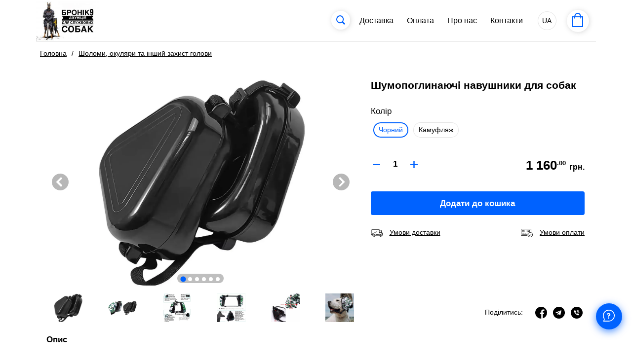

--- FILE ---
content_type: text/html; charset=UTF-8
request_url: https://rakushka.wayforpay.shop/prod/337598
body_size: 46285
content:
<!DOCTYPE html>
<html prefix="og: http://ogp.me/ns#" lang="uk">
<head>
    <meta charset="UTF-8">
    <meta http-equiv="X-UA-Compatible" content="IE=edge">
    <meta name="viewport" content="width=device-width, initial-scale=1, maximum-scale=1, user-scalable=no">
    <meta name="csrf-param" content="_csrf">
<meta name="csrf-token" content="ll6dzodOE4BXZEknOplZY7e_j0dYe2riy9GIos6JBuXhM_-m6SdGxC42IFB_zytbh_7aKDQBM8-biPnXp7x3qQ==">
    <title>Шумопоглинаючі навушники для собак</title>
            <link rel="canonical" href="https://bronik9.com.ua/prod/337598" />
        <link href="/css/fonts.css" rel="preload stylesheet" as="style">
            <meta name="description" content="Шумопоглинаючі навушники для собак">
<meta name="keywords" content="Шумопоглинаючі навушники для собак">
<meta name="twitter:card" content="summary_large_image">
<meta property="twitter:domain" content="rakushka.wayforpay.shop">
<meta property="twitter:url" content="https://rakushka.wayforpay.shop/prod/337598">
<meta name="twitter:title" content="Шумопоглинаючі навушники для собак">
<meta name="twitter:description" content="Шумопоглинаючі навушники для собак">
<meta name="twitter:image" content="https://wfpstorage.s3-eu-west-1.amazonaws.com/products/prod.old/0bebe78a5da32bd7c575ef3ef59ca52e/42dfcb3da811dbb3abdab45a1ededd35_1723906101.webp">
<meta property="og:url" content="https://rakushka.wayforpay.shop/prod/337598">
<meta property="og:type" content="website">
<meta property="og:title" content="Шумопоглинаючі навушники для собак">
<meta property="og:description" content="Шумопоглинаючі навушники для собак">
<meta property="og:image" content="https://wfpstorage.s3-eu-west-1.amazonaws.com/products/prod.old/0bebe78a5da32bd7c575ef3ef59ca52e/42dfcb3da811dbb3abdab45a1ededd35_1723906101.webp">
<meta property="og:site_name" content="Шумопоглинаючі навушники для собак">
<link type="image/x-icon" href="/favicon.ico" rel="shortcut icon">
<link href="//cdn.wayforpay.shop/css/overlay.loader.css" rel="stylesheet">
<link href="/css/bootstrap/bootstrap.min.css?v=1768833858" rel="stylesheet">
<link href="/assets/5d0bc9d3/css/font-awesome.min.css?v=1768833859" rel="stylesheet">
<link href="//cdn.wayforpay.shop/css/site.css" rel="stylesheet">
<link href="//cdn.wayforpay.shop/css/mobileSelect.css" rel="stylesheet">
<link href="//cdn.wayforpay.shop/css/site20.css?v=1768833858" rel="stylesheet">
<link href="//cdn.wayforpay.shop/css/site20.controls.css?v=1768833858" rel="stylesheet">
<link href="//cdn.wayforpay.shop/css/site20.site.css?v=1768833858" rel="stylesheet">
<link href="//cdn.wayforpay.shop/css/select2/select2.min.css" rel="stylesheet">
<link href="//cdn.wayforpay.shop/css/select2/select2-shop.css" rel="stylesheet">
<link href="//cdn.wayforpay.shop/css/splide/splide.min.css" rel="stylesheet">
<link href="//cdn.wayforpay.shop/css/jquery.fancybox.css" rel="stylesheet">
<link href="//cdn.wayforpay.shop/css/zoomy.css?v=1768833858" rel="stylesheet">            <!-- Global site tag (gtag.js) - Google Analytics -->
        <script async src="https://www.googletagmanager.com/gtag/js?id=G-BL4Y5QTVJW"></script>
        <script>
            window.dataLayer = window.dataLayer || [];
            function gtag(){dataLayer.push(arguments);}
            gtag('js', new Date());
            gtag('config', 'G-BL4Y5QTVJW');
        </script>
                <link href="//cdn.wayforpay.shop/css/themes/wide.css" rel="stylesheet" as="style" id="themeStyleWide">
    
            <link href="//cdn.wayforpay.shop/css/themes/theme.css?v=1768833858" rel="stylesheet" as="style" id="themeStyleMain">
        <link href="//cdn.wayforpay.shop/css/themes/light.default.css?v=1768833858" rel="stylesheet" as="style" id="themeStyle">
                <script charset="UTF-8" src="//web.webpushs.com/js/push/8fca9b79ccec65c62a018920bcd5288a_1.js" async></script>
                    <meta name="facebook-domain-verification" content="vs4ize6ecuwwh0j6lkia4vnnvk2p6v" />        <script type="application/ld+json">{"@context":"https:\/\/schema.org","@type":"Product","productID":"337598","url":"https:\/\/rakushka.wayforpay.shop\/prod\/337598","name":"Шумопоглинаючі навушники для собак","image":["https:\/\/wfpstorage.s3-eu-west-1.amazonaws.com\/products\/prod.old\/0bebe78a5da32bd7c575ef3ef59ca52e\/42dfcb3da811dbb3abdab45a1ededd35_1723906101.webp","https:\/\/w4p-merch.s3.eu-central-1.amazonaws.com\/products\/prod\/e094c974a3d3f38a9031885cae42d331\/6242b8bdcf44ea87a7208a200b7b9030_1673360685.png","https:\/\/w4p-merch.s3.eu-central-1.amazonaws.com\/products\/prod\/0bebe78a5da32bd7c575ef3ef59ca52e\/6323199d9ffd492251aa17c18b00117d_1723906120.png","https:\/\/w4p-merch.s3.eu-central-1.amazonaws.com\/products\/prod\/0bebe78a5da32bd7c575ef3ef59ca52e\/3194b5c0cac38f98c91d18d1f11e564c_1723906131.png","https:\/\/w4p-merch.s3.eu-central-1.amazonaws.com\/products\/prod\/0bebe78a5da32bd7c575ef3ef59ca52e\/23fb1ee08d6cf3af93a51dceab862911_1723906142.png"],"description":"Шумопоглинаючі навушники для собак.Собаки мають дуже чутливий слуховий апарат і потребують захисту слуху, як і люди. Навушники виготовлені з високоякісної звукоізолюючої піни та міцної пластикової оболонки, які забезпечують Вашому вихованцю гарний захист слуху. Пластикова оболонка виготовлена з ABS-пластику, яка має підвищену ударостійкість та пружність.Зручні та легкі: широка подушка виготовлена з поліуретану та гелю, забезпечує Вашому собаці найкраще шумозаглушення, зберігаючи при цьому комфорт. Загальна вага навушників складає 200 гр., собака не відчуватиме тиску під час їх носіння.Дизайн корпусу: трикутний дизайн більше підходить для форми вух собаки та зручний у використанні. Зовнішні ремені не порушують звукоізоляційний захист навушника. Зручні амбушюри зменшують компресію.Зручна посадка: захисні навушники для собак мають два регульовані еластичні ремені на верхній частині голови та один еластичний ремінець з регульованою довжиною пряжки на шиї. Великий діапазон регулювання забезпечує найкращу посадку. Підходить для собак з окружністю голови від 40 см.Багатофункціональність. Навушники для собак відмінно підходять під час: феєрверків, грому, шуму, вибухів, звуку гелікоптерів (польоту на гелікоптері) і т. д.Зовнішній розмір: 10 х 10 смВнутрішній розмір: 6,5 х 6,5 смТовщина м&#039;якої подушки: 4 смОкружність виробу: 40 – 60 см *Кольори: чорний, камуфляжВага: 200 гр.* - Оскільки виріб має еластичні ремені дані наведені лише для ознайомлення. Перевірте окружність голови та відрегулюйте довжину ременів так, щоб переконатися, що вуха собаки добре закриті і не занадто туго.","offers":{"@type":"Offer","availability":"https:\/\/schema.org\/InStock","url":"https:\/\/rakushka.wayforpay.shop\/prod\/337598","price":"1160.00","priceCurrency":"UAH","priceValidUntil":"2027-01-22T05:25:31+02:00","hasMerchantReturnPolicy":{"@type":"MerchantReturnPolicy","applicableCountry":"UA","returnPolicyCategory":"https:\/\/schema.org\/MerchantReturnFiniteReturnWindow","returnMethod":"https:\/\/schema.org\/ReturnByMail","returnFees":"https:\/\/schema.org\/FreeReturn","merchantReturnDays":14},"shippingDetails":{"@type":"OfferShippingDetails","shippingRate":{"@type":"https:\/\/schema.org\/MonetaryAmount","currency":"UAH","value":0},"shippingDestination":{"@type":"https:\/\/schema.org\/DefinedRegion","addressCountry":"UA"},"deliveryTime":{"@type":"https:\/\/schema.org\/ShippingDeliveryTime","handlingTime":{"@type":"https:\/\/schema.org\/QuantitativeValue","unitCode":"d","minValue":1,"maxValue":3},"transitTime":{"@type":"https:\/\/schema.org\/QuantitativeValue","unitCode":"d","minValue":1,"maxValue":3}}}},"aggregateRating":{"@type":"AggregateRating","ratingValue":"5","reviewCount":"1"},"review":[],"category":"Шоломи, окуляри та інший захист голови"}</script></head>
<body>
<script>window.primarySliderOptions = {
        type       : 'loop',
        heightRatio: 0.667,
        pagination : true,
        arrows     : true,
        cover      : true,
        lazyLoad: 'nearby',
        preload: false,
        breakpoints : {
            '767': {
                heightRatio: 1,
            }
        }
    };
    window.secondarySliderOptions = {
        rewind      : true,
        fixedWidth  : 100,
        fixedHeight : 64,
        isNavigation: true,
        gap         : 10,
        focus       : false,
        pagination  : false,
        cover       : true,
        arrows     : false,
        lazyLoad: 'nearby',
        preload: false,
        breakpoints : {
            '767': {
                destroy: true,
            }
        }
    };
    window.primarySliderOneImageOptions = {
        type       : 'slide',
        heightRatio: 0.667,
        pagination : false,
        arrows     : false,
        cover      : true,
        lazyLoad: 'nearby',
        preload: false,
        breakpoints : {
            '767': {
                heightRatio: 1,
            }
        }
    };
    window.secondarySliderOneImageOptions = {
        rewind      : true,
        fixedWidth  : 100,
        fixedHeight : 64,
        isNavigation: false,
        gap         : 10,
        focus       : false,
        pagination  : false,
        cover       : true,
        arrows     : false,
        lazyLoad: 'nearby',
        preload: false,
        breakpoints : {
            '767': {
                destroy: true,
            }
        }
    };
</script>

<style>
    .logo-actions .dropdown-menu {
        width: auto;
        top: 20px;
        left: 200px;
        padding: 0;
        font-size: 14px;
        white-space: nowrap;
    }
    .logo-actions .dropdown-item {
        color: #0062ff;
    }
    .logo-actions .dropdown-item:hover {
        color: #ffffff;
    }
    .basket-count {
        margin-top: -35px;
        background-color: red;
        border-radius: 50%;
        width: 22px;
        height: 22px;
        margin-left: 28px;
        font-size: 14px;
        line-height: 25px;
        font-weight: bold;
    }
    .navbar-collapse.mobile {
        overflow-y: scroll;
        position: relative;
    }
    .navbar-collapse.mobile .footer{
        text-align: center;
    }
    .navbar-footer {
        margin-top: 50px;
    }
    .navbar-footer .footer a {
        color: #0062ff;
        display: grid;
    }
    .navbar-footer .footer .footer-sl-title {
        margin-top: 15px;
    }
    .navbar-footer .footer .footer-sl-links {
        display: inline-flex;
    }

    .language-select {
        margin-right: 20px;
        height: 38px;
    }

    .language-select.edit-element {
        min-width: 60px;
        height: 46px;
    }

    .language-select.edit-element button {
        margin: 1px 8px;
    }

    .language-select.edit-element button:hover,
    .language-select.edit-element button:focus {
        box-shadow: none;
    }

    .language-select button,
    .language-select .dropdown-menu .dropdown-item {
        font-size: 14px;
        border-radius: 50%;
        width: 38px;
        height: 38px;
        padding: 8px;
    }

    .language-select .dropdown-menu {
        background-color: transparent;
        border: none;
        box-shadow: none;
    }

    .language-select .dropdown-menu .dropdown-item {
        border: 1px solid #e3e3e3;;
        background-color: #ffffff;
    }

    .language-select.edit-element .dropdown-menu .dropdown-item {
        border-radius: 0;
        width: 60px;
        text-align: center;
    }

    .language-select .dropdown-menu .dropdown-item:hover,
    .language-select .dropdown-menu .dropdown-item:focus {
        box-shadow: 2px 2px 6px rgba(0, 0, 0, 0.16);
        background-color: #0062ff;
        color: #ffffff;
    }

    .language-links {
        font-weight: 600;
        padding: 15px 5px;
    }

    .language-links a {
        margin-left: 10px;
        margin-right: 20px;
        font-size: 17px;
    }
    .badge-test {
        color: #fff;
        background-color: #eb0000;
        margin-top: 10px;
        margin-left: -15px;
        border-radius: 12px;
        font-size: 12px;
        padding: 0.25em 1em;
        vertical-align: top;
    }

    .search-collapsed.w-collapse-container .input-group .form-control {
        height: 38px;
        border-radius: 19px !important;
        background-color: var(--color-card-bg);
        color: var(--color-card-text);
        border: none;
        font-size: 14px;
    }
    .search-collapsed.w-collapse-container .input-group .input-group-text{
        border: none;
        color: var(--color-btn-link);
        background-color: var(--color-card-bg);
        border-radius: 19px;
        padding: 10px;
    }
    .search-collapsed.w-collapse-container .clearSearchBtn,
    .search-collapsed.w-collapse-container .searchBtn {
        height: 38px;
        font-size: 14px;
        min-width: 38px;
    }
    .search-collapsed.w-collapse-container {
        height: 38px;
        position: relative;
        display: inline-flex;
        align-items: center;
        padding: 0;
        margin: 0 5px;
        border: none;
        width: 38px;
    }
    .search-collapsed.w-collapse-container {
        box-shadow: 1px 1px 10px rgb(128 128 128 / 30%);
        border-radius: 19px;
    }
    .search-collapsed.w-collapse-container .input-group {
        overflow: hidden;
        border: none;
        border-radius: 19px !important;
        cursor: pointer;
        font-size: 14px;
        width: 0;
        height: 100%;
        background: var(--color-card-bg);
    }
    .search-collapsed.w-collapse-container.show .input-group {
        border-top-left-radius: 0 !important;
        border-bottom-left-radius: 0 !important;
        width: 100%;
    }
    .search-collapsed.w-collapse-container .input-group input {
        padding: 16px;
    }
    .search-collapsed.w-collapse-container.show {
        width: 250px;
        max-width: 100%;
    }
    .search-collapsed.w-collapse-container .icon {
        font-size: 1.5rem;
        cursor: pointer;
        border-radius: 20px;
        height: 38px;
        width: 38px;
        display: flex;
        justify-content: center;
        align-items: center;
        position: absolute;
        z-index: 2;
        background-position: center;
        background-repeat: no-repeat;
        background-size: auto;
        background-color: var(--color-card-bg-70);
        color: var(--color-btn-link);
    }
    .search-collapsed.w-collapse-container.show .icon {
        border-bottom-right-radius: 0;
        border-top-right-radius: 0;
    }
    .search-collapsed.w-collapse-container .content {
        white-space: nowrap;
        position: relative;
        z-index: 1;
        height: 38px;
        width: 0;
        display: flex;
        align-items: center;
        border-top-right-radius: 20px;
        border-bottom-right-radius: 20px;
        margin-left: 19px;
        padding-left: 19px;
        cursor: pointer;
        overflow: hidden;
    }
    .search-collapsed.w-collapse-container.show .content {
        width: 100%;
        overflow: visible;
        transition: 0.3s all ease;
    }
    #itemsForScroll {
        height: calc(100vh - 310px);
        overflow-y: auto;
    }
    #itemsForBottom {
        border-top: 1px solid #eeeeee;
        border-bottom: 1px solid #eeeeee;
    }
    .navbar-collapse.mobile .nav-item {
        border-bottom: none;
        font-size: 17px;
    }


    @media screen and (max-width: 990px) {
        .desktop .search-collapsed.w-collapse-container {
            display: none;
        }
        .search-collapsed.w-collapse-container .input-group {
            width: 100%;
        }
    }
    @media screen and (min-width: 1200px) {
                .desktop .search-collapsed.w-collapse-container {
            /*width: 250px;*/
            max-width: 100%;
        }
                .desktop .search-collapsed.w-collapse-container .content {
            width: 100%;
            overflow: visible;
            transition: 0.3s all ease;
        }

    }
    </style>

<header class="navbar navbar-expand-md fixed-top navbar-light bg-light">
    <div class="container-fluid">
        <div class="d-flex align-items-center navbar-head position-relative" style="padding-right: 60px;">
            <button class="navbar-toggler navbar-toggler-left x position-absolute collapsed"
                    type="button" data-toggle="collapse" data-target="#navbarText"
                    aria-controls="navbarText" aria-expanded="false" aria-label="Toggle navigation"
            >
                <span class="icon-bar"></span>
                <span class="icon-bar icon-bar-short"></span>
                <span class="icon-bar"></span>
            </button>
                                                                        <a class="navbar-brand mx-auto" href="https://rakushka.wayforpay.shop/">
                            <img src="https://wfpstorage.s3-eu-west-1.amazonaws.com/merchant/shop/images/prod_0bebe78a5da32bd7c575ef3ef59ca52e/14e123cb74c1f45fd2f9a4afcc9b2646.jpg" alt="logo">
                        </a>
                                                            <div class="collapse navbar-collapse desktop mr-md-3">
                <ul class="navbar-nav ml-auto ">
                                        <div class="w-collapse-container search-collapsed form-group mb-0 ">
                        <span class="icon search-icon">
                            <svg xmlns="http://www.w3.org/2000/svg" width="18.967" height="18.613" viewBox="0 0 18.967 18.613">
                                <defs>
                                    <style>.a,.b,.d{fill:none;}.b{stroke-width:3px;}.c{stroke-width:2px;}</style>
                                </defs>
                                <g transform="matrix(0.996, 0.087, -0.087, 0.996, 3825.919, 22544.633)">
                                    <g class="a svg-stroke" transform="translate(-5775 -22125)">
                                        <ellipse class="c" cx="9.300" cy="1.474" rx="6.972" ry="6.974"/>
                                    </g>
                                    <line class="b svg-stroke" x2="5.578" y2="4.65" transform="translate(-5760.55 -22119.377)"/>
                                </g>
                            </svg>
                        </span>
                        <span class="content">
                            <div class="input-group">
                                <input type="text" class="form-control" placeholder="Пошук" aria-label="Search" value="" data-search-value="">
                                <div class="input-group-append">
                                    <span class="input-group-text d-none searchBtn">Пошук</span>
                                    <span class="input-group-text d-none clearSearchBtn"><i class="fa fa-remove"></i></span>
                                </div>
                            </div>
                        </span>
                    </div>
                                                                        <li class="nav-item  mx-0 mx-lg-2" >
                                <a class="nav-link" href="" data-link="delivery">
                                    Доставка                                </a>
                            </li>
                                                                                                <li class="nav-item  mx-0 mx-lg-2" >
                                <a class="nav-link" href="" data-link="payment">
                                    Оплата                                </a>
                            </li>
                                                                                                <li class="nav-item  mx-0 mx-lg-2" >
                                <a class="nav-link" href="" data-link="about">
                                    Про нас                                </a>
                            </li>
                                                                                                <li class="nav-item  mx-0 mx-lg-2" >
                                <a class="nav-link" href="" data-link="contacts">
                                    Контакти                                </a>
                            </li>
                                                            </ul>
            </div>

                                                                <div class="dropdown language-select d-none d-md-block">
                        <button class="btn" type="button" id="dropdownMenuButton" data-toggle="dropdown" aria-haspopup="true" aria-expanded="false">
                            UA                        </button>
                        <div class="dropdown-menu" aria-labelledby="dropdownMenuButton">
                                                            <a class="dropdown-item d-none" href="/" onclick="dropdownLngClick('uk')">UA</a>
                                                            <a class="dropdown-item " href="/ru/" onclick="dropdownLngClick('ru')">RU</a>
                                                    </div>
                    </div>
                
                                    
<style>
    #dropdownCurrencyButton {
        font-size: 13px;
        border-radius: 50%;
        width: 38px;
        height: 38px;
        padding: 0;
        text-align: center;
    }
    #dropdownCurrency .dropdown-menu {
        left: auto;
        right: 0;
        width: 230px;
        margin-top: 5px;
    }
    #dropdownCurrency .dropdown-item:hover,
    #dropdownCurrency .dropdown-item:focus {
        background-color: inherit;
        color: inherit;
    }
</style>


                
            
            <div class="shopping-basket mr-1 ml-auto" >
                <svg xmlns="http://www.w3.org/2000/svg" width="22" height="29.099" viewBox="0 0 22 29.099">
                    <g transform="translate(-323 -26.901)">
                        <g class="svg-stroke" transform="translate(323 34)" fill="none" stroke="#0062ff" stroke-width="2">
                            <rect width="22" height="22" stroke="none"/>
                            <rect x="1" y="1" width="20" height="20" fill="none"/>
                        </g>
                        <path class="svg-stroke" d="M12.375,5.517S12.883-4.06,6.3-4.146C-.488-4.214-.114,5.517-.114,5.517" transform="translate(327.865 32.047)" fill="none" stroke="#0062ff" stroke-linecap="round" stroke-width="2"/>
                    </g>
                </svg>
                <div class="basket-count d-none"></div>
            </div>
        </div>
                    <div class="collapse navbar-collapse mobile mr-md-5" id="navbarText">
                <ul class="navbar-nav ml-auto" id="itemsForScroll">
                                            <li class="nav-item  mx-2" >
                            <a class="nav-link" href="" data-link="about">Про нас</a>
                        </li>
                                            <li class="nav-item  mx-2" >
                            <a class="nav-link" href="/category/4332-shleyki-dlya-sobak" data-link="shleyki-dlya-sobak">Шлейки для собак</a>
                        </li>
                                            <li class="nav-item  mx-2" >
                            <a class="nav-link" href="/category/5268-nashijniki-ta-povodki" data-link="nashijniki-ta-povodki">Нашийники та поводки тактичні</a>
                        </li>
                                            <li class="nav-item  mx-2" >
                            <a class="nav-link" href="/category/6600-doshchovyk" data-link="doshchovyk">Дощовики, комбінезони</a>
                        </li>
                                            <li class="nav-item  mx-2" >
                            <a class="nav-link" href="/category/5776-obuv-dlya-sobaki" data-link="obuv-dlya-sobaki">Взуття</a>
                        </li>
                                            <li class="nav-item  mx-2" >
                            <a class="nav-link" href="/category/6485-namordnyk" data-link="namordnyk">Намордники</a>
                        </li>
                                            <li class="nav-item  mx-2" >
                            <a class="nav-link" href="/category/4749-sholom" data-link="sholom">Шоломи, окуляри та інший захист голови</a>
                        </li>
                                            <li class="nav-item  mx-2" >
                            <a class="nav-link" href="/category/6477-reabilitatsiya" data-link="reabilitatsiya">Товари для реабілітації</a>
                        </li>
                                            <li class="nav-item  mx-2" >
                            <a class="nav-link" href="/category/6499-perenoska" data-link="perenoska">Бокси, переноски, рюкзаки</a>
                        </li>
                                            <li class="nav-item  mx-2" >
                            <a class="nav-link" href="/category/6953-lezhaki-dlya-sobak" data-link="lezhaki-dlya-sobak">Лежаки для собак</a>
                        </li>
                                            <li class="nav-item  mx-2" >
                            <a class="nav-link" href="/category/4580-bronezhilet" data-link="bronezhilet">Бронежилети</a>
                        </li>
                                    </ul>
                <ul class="navbar-nav ml-auto" id="itemsForBottom">
                                            <li class="nav-item  mx-2" >
                            <a class="nav-link" href="" data-link="delivery">Доставка</a>
                        </li>
                                            <li class="nav-item  mx-2" >
                            <a class="nav-link" href="" data-link="payment">Оплата</a>
                        </li>
                                            <li class="nav-item  mx-2" >
                            <a class="nav-link" href="" data-link="contacts">Контакти</a>
                        </li>
                                    </ul>

                <div class="language-links">
                                            <a class="d-none" href="/">UA</a>
                                            <a class="" href="/ru">RU</a>
                                    </div>

            </div>
            </div>
</header>

<script>
    var dropdownLngClick = function (lng) {
        this.event.stopPropagation();
        this.event.preventDefault();
        let queryString = document.location.search;
        let urlParams = new URLSearchParams(queryString);
        let path = '/' + lng + document.location.pathname.replace(RegExp('^\/(ru|uk|en)\/?'), '/');
        let urlParamsStr = urlParams.toString().length ? ('?' + urlParams.toString()) : '';
        document.location.href = document.location.origin + path + urlParamsStr;
    };

    window.addEventListener('load', function() {
        let myElement = $('.basket-count').eq(0);
        let observer = new MutationObserver(function(mutationsList, observer) {
            setTimeout(function(){
                if(+myElement.text() === 0) {
                    myElement.addClass('d-none');
                } else {
                    myElement.removeClass('d-none');
                }
            }, 10);
        });
        observer.observe(myElement[0], { attributes: false, childList: true, subtree: true });

        $('.badge-test[data-toggle="tooltip"]').tooltip({html: true});

        $('.search-collapsed input').on('input', function (e) {
            $('.search-collapsed .clearSearchBtn').addClass('d-none');
            let str = $(this).val().trim();
            // $('.search-collapsed input').val(str);
            let queryString = document.location.search;
            let urlParams = new URLSearchParams(queryString);
            urlParams.delete('search');
            history.replaceState({}, null, document.location.origin + document.location.pathname + '?' + urlParams.toString());
            if(str.length > 2) {
                $('.search-collapsed .searchBtn').removeClass('d-none');
                $('#searchMobile .search-collapsed input').css({padding: '16px 0 16px 70px'});
            } else {
                $('.search-collapsed .searchBtn').addClass('d-none');
                $('#searchMobile .search-collapsed input').css({padding: '16px 38px'});
            }
        })
            .on('keypress', function (e) {
                let keycode = (e.keyCode ? e.keyCode : e.which);
                if(+keycode === 13){
                    let str = $(this).val().trim();
                    $('.search-collapsed .searchBtn').addClass('d-none');
//                    $('.search-collapsed .clearSearchBtn').removeClass('d-none');
                    $('#searchMobile .search-collapsed input').css({padding: '16px 0 16px 38px'});
                    $('.search-collapsed input').val('').data('search-value', str);
                    if(str.length > 2 || str.length === 0) {
                        if(str.length > 2) {
                            if($('#categoriesSelect').length) {
                                $('#categoriesSelect').val(0).trigger('change', str);
                            } else {
                                let urlParams = new URLSearchParams(document.location.search);
                                urlParams.set('search', str);
                                let urlLng = '';
                                document.location.href = document.location.origin + urlLng + '?' + urlParams.toString();
                            }
                        }
                    }
                }
            });

        $('.search-collapsed .searchBtn').on('click', function() {
            $('.search-collapsed .searchBtn').addClass('d-none');
            // $('.search-collapsed .clearSearchBtn').removeClass('d-none');
            $('#searchMobile .search-collapsed input').css({padding: '16px 0 16px 38px'});
            let input = $(this).closest('.input-group').find('input');
            let str = input.val().trim();
            $('.search-collapsed input').val('').data('search-value', str);
            if(str.length > 2) {
                if($('#categoriesSelect').length) {
                    $('#categoriesSelect').val(0).trigger('change', [str]);
                } else {
                    let urlParams = new URLSearchParams(document.location.search);
                    urlParams.set('search', str);
                    let urlLng = '';
                    document.location.href = document.location.origin + urlLng + '?' + urlParams.toString();
                }
            }
        });

        $('.search-collapsed .clearSearchBtn').on('click', function(e) {
            e.preventDefault();
            e.stopPropagation();
            $('.search-collapsed .clearSearchBtn').addClass('d-none');
            $('.search-collapsed').removeClass('show');
            $('#searchMobile .search-collapsed input').css({padding: '16px 38px'});
            let input = $('.search-collapsed .clearSearchBtn').closest('.input-group').find('input');
            input.val('');
            $(document).trigger('loadProds', [0, 1, true, '']);
        });

        $('#navbarText').on('hidden.bs.collapse', function () {
            $('#collapseNavCategory').collapse('hide');
        });

        $('.navbar-head .navbar-toggler').on('click', function() {
             let isClosed = $(this).hasClass('collapsed');
             if(isClosed) {
                 $('body').css({overflow: 'hidden'});
             } else {
                 $('body').css({overflow: ''});
             }
        });

        $(document).on('click', function (e) {
            let searchCollapsed = $(e.target).closest('.search-collapsed');
            let allCollapsed = $('#sortCardsDesk .w-collapse-container');
            let isSortCardDesc = $(e.target).closest('#sortCardsDesk').length > 0;
            if(searchCollapsed.length) {
                allCollapsed.removeClass('show');
                $('#sortCardsDesk .w-collapse-container.category-collapsed').addClass('show');
                $('.search-collapsed').addClass('show').find('input').focus()
                    .on('focusout', function() {
                        if($(this).val().length === 0) {
                            $('.search-collapsed').removeClass('show');
                        }
                    });
            } else {
                if (searchCollapsed.length && (searchCollapsed.find('input').val().length === 0)) {
                    $('.search-collapsed').removeClass('show');
                } else if(isSortCardDesc && ($('.clearSearchBtn').is(':visible') || $('header .search-collapsed input').val().length === 0)) {
                    $('.clearSearchBtn').addClass('d-none');
                    $('.clearSearchBtn').closest('.search-collapsed').removeClass('show');
                    let input = $('.clearSearchBtn').closest('.input-group').find('input');
                    if($('.clearSearchBtn').is(':visible')) {
                        input.val('');
                    }
                    let queryString = document.location.search;
                    let urlParams = new URLSearchParams(queryString);
                    urlParams.delete('search');
                    let urlParamsStr = urlParams.toString().length ? ('?' + urlParams.toString()) : '';
                    history.replaceState({}, null, document.location.origin + document.location.pathname + urlParamsStr);
                }
            }
        });

        jQuery.loadScript = function (url, callback) {
            if(typeof callback === 'function') {
                jQuery.ajax({
                    url: url,
                    dataType: 'script',
                    success: callback,
                    async: true
                });
            } else {
                jQuery.ajax({
                    url: url,
                    dataType: 'script',
                    async: true
                });
            }
        }

        $('.navbar-collapse.mobile').on('shown.bs.collapse', function() {
            let hHeader = $('.navbar-head').outerHeight(true);
            let hItemsForBottom = $('.navbar-collapse.mobile #itemsForBottom').outerHeight(true);
            let hLanguageLinks = $('.navbar-collapse.mobile .language-links').outerHeight(true);
            let hSum = hHeader + hItemsForBottom + hLanguageLinks;
            let windowHeight = window.innerHeight;
            $('.navbar-collapse.mobile #itemsForScroll').css({height: 'auto', maxHeight: (windowHeight - hSum) + 'px'});
        });

    });
</script>
<main role="main">
    <div class="container-fluid">
        <ul class="breadcrumb"><li><a href="https://rakushka.wayforpay.shop/">Головна</a></li>
<li><a href="https://rakushka.wayforpay.shop/category/4749">Шоломи, окуляри та інший захист голови</a></li>
</ul>            </div>
    <div class="container-fluid">
        
<style>
    #prodCard {
        padding: 25px 15px;
        margin-bottom: 30px;
        border-radius: 10px;
    }

    #prodCard .prod-params {
        position: relative;
        padding-bottom: 50px;
    }

    #prodCard .prod-params .prod-title {
        font-size: 21px;
        font-weight: bold;
        padding-right: 0;
    }

    #prodCard .prod-params form label {
        padding-left: 0;
        padding-right: 10px;
        margin: auto;
    }

    #prodCard .form-group.row {
        margin-top: 20px;
    }

    #prodCard .article {
        margin-bottom: 15px;
        display: inline-block;
    }

    #prodCard .prod-title {
        font-size: 21px;
        font-weight: bold;
    }
    #prodCard .quantity.input-group {
        max-width: 160px;
    }
    .formatted-price {
        white-space: nowrap;
    }
    .select2-dropdown {
        background-color: var(--color-card-bg) !important;
        color: var(--color-card-text);
    }
    .select2-results__option {
        color: var(--color-card-text);
    }
    .select2-container--shop .select2-results__option--highlighted[aria-selected=false] {
        color: var(--color-card-text);
    }
</style>

<div id="prodCard" class="row"
     data-id="360101"
     data-price="1160.00"
     data-image="//cdn.wayforpay.shop/image/49b8b4f95f02e055801da3b4f58e28b7/2d1abd71a21e5c206c3679fd67c4f05b-7.webp"
          data-currency="UAH"
     data-has-prod-link="false"
     data-is-limited="true"
     style="opacity:0"
>
    <div class="row d-md-none">
                    <div class="prod-title mb-2" style="width: 100%;">Шумопоглинаючі навушники для собак</div>
            </div>

    
<style>
    main .container {
        position: relative;
    }
    .primary-slider {
        cursor: url(/img/cursor/cursor-zoom.png) 9 10, auto;
    }
    .secondary-slider {
        margin-top: 10px;
    }
    .splide--nav > .splide__track > .splide__list > .splide__slide.is-active {
        border-color: transparent;
    }

    .splide__pagination {
        background-color: rgba(128,128,128,.5);
        margin: auto;
        width: max-content;
        border-radius: 9px;
        height: 19px;
        padding: 0 5px;
        cursor: pointer;
    }
    .splide__pagination__page {
        background-color: #ffffff;
        opacity: 1;
    }
    .splide__pagination__page:hover {
        opacity: 0.7;
    }
    .splide__arrow {
        filter: invert(1) brightness(3);
        opacity: 0.7;
    }
    .splide__arrow:hover {
        opacity: 0.7;
    }
    .splide__arrow svg,
    .splide__arrow:hover svg {
        fill: #000000;
    }
    .splide--nav>.splide__track>.splide__list>.splide__slide,
    .splide--draggable>.splide__track>.splide__list>.splide__slide {
        background-size: contain !important;
    }

    #prodImagePanel {
        position: fixed;
        top: 82px;
        bottom: 0;
        left: 0;
        right: 0;
        background: white;
        z-index: 1000;
    }
    #prodImagePanel .viewport {
        margin: auto;
        max-height: 80vh;
        width: calc(80vh * 1.5);
        max-width: 80vw;
    }

    a[data-fancybox="gallery"] {
        position: absolute;
        top: 0;
        bottom: 0;
        left: 0;
        right: 0;
    }

    .fancybox-is-open .fancybox-bg {
        opacity: 1;
    }
    .fancybox-button {
        background: rgba(0,0,0,0.1);
        border-radius: 50%;
        color: white;
    }
    .fancybox-button.fancybox-button--arrow_left,
    .fancybox-button.fancybox-button--arrow_right {
        background: transparent;
        margin: 0 15px;
    }
    .fancybox-button.fancybox-button--arrow_left div,
    .fancybox-button.fancybox-button--arrow_right div {
        align-items: center;
        justify-content: center;
        background: rgba(0,0,0,0.1);
        border-radius: 50%;
    }

    .fancybox-button.fancybox-button--arrow_left svg {
        transform: scaleX(-1);
    }

    .fancybox-button.fancybox-button--close {
        background: rgba(128,128,128,0.3);
        padding: 5px;
        margin-top: 10px;
        margin-right: 15px;
    }

    .badge-discount {
        z-index: 100;
        top: 10px;
        right: 15px;
    }


    @media only screen and (max-width: 767px) {
        .primary-slider .splide__arrows {
            display: none;
        }
    }

</style>

<div class="col-md-7 px-0 px-md-2" id="prodImgSlider">
        <div class="splide primary-slider">
        <div class="splide__track">
            <ul class="splide__list">
                                    <li class="splide__slide">
                        <img src="https://wfpstorage.s3-eu-west-1.amazonaws.com/products/prod.old/0bebe78a5da32bd7c575ef3ef59ca52e/42dfcb3da811dbb3abdab45a1ededd35_1723906101.webp" alt="Шумопоглинаючі навушники для собак-0" style="display: none;">
                        <a data-fancybox="gallery" href="https://wfpstorage.s3-eu-west-1.amazonaws.com/products/prod.old/0bebe78a5da32bd7c575ef3ef59ca52e/42dfcb3da811dbb3abdab45a1ededd35_1723906101.webp">
                            <img src="https://wfpstorage.s3-eu-west-1.amazonaws.com/products/prod.old/0bebe78a5da32bd7c575ef3ef59ca52e/42dfcb3da811dbb3abdab45a1ededd35_1723906101.webp" alt="Шумопоглинаючі навушники для собак-0" style="display: none;">
                        </a>
                    </li>
                                    <li class="splide__slide">
                        <img src="//cdn.wayforpay.shop/image/49b8b4f95f02e055801da3b4f58e28b7/bdc9d0f3df9a1c3532ef12adaf28b5f3-5.webp" alt="Шумопоглинаючі навушники для собак-1" style="display: none;">
                        <a data-fancybox="gallery" href="//cdn.wayforpay.shop/image/49b8b4f95f02e055801da3b4f58e28b7/bdc9d0f3df9a1c3532ef12adaf28b5f3-5.webp">
                            <img src="//cdn.wayforpay.shop/image/49b8b4f95f02e055801da3b4f58e28b7/bdc9d0f3df9a1c3532ef12adaf28b5f3-5.webp" alt="Шумопоглинаючі навушники для собак-1" style="display: none;">
                        </a>
                    </li>
                                    <li class="splide__slide">
                        <img src="//cdn.wayforpay.shop/image/49b8b4f95f02e055801da3b4f58e28b7/4c532facbd70eeaff939cd3394d66bdd-0.webp" alt="Шумопоглинаючі навушники для собак-2" style="display: none;">
                        <a data-fancybox="gallery" href="//cdn.wayforpay.shop/image/49b8b4f95f02e055801da3b4f58e28b7/4c532facbd70eeaff939cd3394d66bdd-0.webp">
                            <img src="//cdn.wayforpay.shop/image/49b8b4f95f02e055801da3b4f58e28b7/4c532facbd70eeaff939cd3394d66bdd-0.webp" alt="Шумопоглинаючі навушники для собак-2" style="display: none;">
                        </a>
                    </li>
                                    <li class="splide__slide">
                        <img src="//cdn.wayforpay.shop/image/49b8b4f95f02e055801da3b4f58e28b7/66b2a54ca2a7a48c2517e533b59d566e-1.webp" alt="Шумопоглинаючі навушники для собак-3" style="display: none;">
                        <a data-fancybox="gallery" href="//cdn.wayforpay.shop/image/49b8b4f95f02e055801da3b4f58e28b7/66b2a54ca2a7a48c2517e533b59d566e-1.webp">
                            <img src="//cdn.wayforpay.shop/image/49b8b4f95f02e055801da3b4f58e28b7/66b2a54ca2a7a48c2517e533b59d566e-1.webp" alt="Шумопоглинаючі навушники для собак-3" style="display: none;">
                        </a>
                    </li>
                                    <li class="splide__slide">
                        <img src="//cdn.wayforpay.shop/image/49b8b4f95f02e055801da3b4f58e28b7/fcd3be5745268076fbdd163398c57321-2.webp" alt="Шумопоглинаючі навушники для собак-4" style="display: none;">
                        <a data-fancybox="gallery" href="//cdn.wayforpay.shop/image/49b8b4f95f02e055801da3b4f58e28b7/fcd3be5745268076fbdd163398c57321-2.webp">
                            <img src="//cdn.wayforpay.shop/image/49b8b4f95f02e055801da3b4f58e28b7/fcd3be5745268076fbdd163398c57321-2.webp" alt="Шумопоглинаючі навушники для собак-4" style="display: none;">
                        </a>
                    </li>
                            </ul>
        </div>
    </div>
    <div class="splide secondary-slider d-none d-md-block">
        <div class="splide__track">
            <ul class="splide__list">
                                    <li class="splide__slide"><img src="https://wfpstorage.s3-eu-west-1.amazonaws.com/products/prod.old/0bebe78a5da32bd7c575ef3ef59ca52e/42dfcb3da811dbb3abdab45a1ededd35_1723906101.webp" alt="Шумопоглинаючі навушники для собак-0" loading="lazy"></li>
                                    <li class="splide__slide"><img src="//cdn.wayforpay.shop/image/49b8b4f95f02e055801da3b4f58e28b7/bdc9d0f3df9a1c3532ef12adaf28b5f3-5.webp" alt="Шумопоглинаючі навушники для собак-1" loading="lazy"></li>
                                    <li class="splide__slide"><img src="//cdn.wayforpay.shop/image/49b8b4f95f02e055801da3b4f58e28b7/4c532facbd70eeaff939cd3394d66bdd-0.webp" alt="Шумопоглинаючі навушники для собак-2" loading="lazy"></li>
                                    <li class="splide__slide"><img src="//cdn.wayforpay.shop/image/49b8b4f95f02e055801da3b4f58e28b7/66b2a54ca2a7a48c2517e533b59d566e-1.webp" alt="Шумопоглинаючі навушники для собак-3" loading="lazy"></li>
                                    <li class="splide__slide"><img src="//cdn.wayforpay.shop/image/49b8b4f95f02e055801da3b4f58e28b7/fcd3be5745268076fbdd163398c57321-2.webp" alt="Шумопоглинаючі навушники для собак-4" loading="lazy"></li>
                            </ul>
        </div>
    </div>
</div>

<script>
    window.addEventListener('load', function() {
        let primarySliderOptions = window.primarySliderOptions;
        let secondarySliderOptions = window.secondarySliderOptions;
        if ($('.primary-slider .splide__slide').length === 1) {
            primarySliderOptions = window.primarySliderOneImageOptions;
            secondarySliderOptions = window.secondarySliderOneImageOptions;
        }

        // Create the main slider.
        var primarySlider = new Splide('.primary-slider', primarySliderOptions);

        // Create and mount the thumbnails slider.
        var secondarySlider = new Splide('.secondary-slider', secondarySliderOptions).mount();

        // Set the thumbnails slider as a sync target and then call mount.
        primarySlider.sync( secondarySlider ).mount();

        initFancybox();
    });

    function updateFancybox(imageUrls, imageAlt = 'img') {
        // Creating HTML for the main and navigation sliders
        const primarySlidesHtml = imageUrls.map((url, i) => `
            <li class="splide__slide">
                <img src="${url}" alt="${imageAlt}-${i}" style="display:none;">
                <a data-fancybox="gallery" href="${url}">
                    <img src="${url}" alt="${imageAlt}-${i}" style="display:none;">
                </a>
            </li>
        `).join('');

        const secondarySlidesHtml = imageUrls.map((url, i) => `
            <li class="splide__slide">
                <img src="${url}" alt="${imageAlt}-${i}" loading="lazy">
            </li>
        `).join('');

        // Updating DOM
        $('.primary-slider .splide__list').html(primarySlidesHtml);
        $('.secondary-slider .splide__list').html(secondarySlidesHtml);
        $('.primary-slider .splide__pagination').remove();

        // If the sliders already exist, destroy them
        if (window.primarySlider) {
            window.primarySlider.destroy(true);
        }
        if (window.secondarySlider) {
            window.secondarySlider.destroy(true);
        }

        // Creating new sliders
        let primarySliderOptions = window.primarySliderOptions;
        let secondarySliderOptions = window.secondarySliderOptions;
        if (imageUrls.length === 1) {
            primarySliderOptions = window.primarySliderOneImageOptions;
            secondarySliderOptions = window.secondarySliderOneImageOptions;
        }
        window.primarySlider = new Splide('.primary-slider', primarySliderOptions);
        window.secondarySlider = new Splide('.secondary-slider', secondarySliderOptions).mount();
        window.primarySlider.sync(window.secondarySlider).mount();

        // Re-init fancybox
        initFancybox();
    }

    function initFancybox() {
        $(document).off('click.fb-start'); // Removing old handlers
        $().fancybox({
            selector : '.splide__slide:not(.splide__slide--clone) a:visible',
            loop: true,
            animationEffect: "zoom",
            transitionEffect: "fade",
            infobar: false,
            idleTime: false,
            parentEl: "main",
            hash : false,
            buttons: [
                "close"
            ],
            btnTpl: {
                arrowLeft:
                    '<button data-fancybox-prev class="fancybox-button fancybox-button--arrow_left" title="{{PREV}}">' +
                    '<div><svg xmlns="http://www.w3.org/2000/svg" viewBox="0 0 40 40" width="40" height="40"><path d="m15.5 0.932-4.3 4.38 14.5 14.6-14.5 14.5 4.3 4.4 14.6-14.6 4.4-4.3-4.4-4.4-14.6-14.6z"></path></svg></div>' +
                    "</button>",
                arrowRight:
                    '<button data-fancybox-next class="fancybox-button fancybox-button--arrow_right" title="{{NEXT}}">' +
                    '<div><svg xmlns="http://www.w3.org/2000/svg" viewBox="0 0 40 40" width="40" height="40"><path d="m15.5 0.932-4.3 4.38 14.5 14.6-14.5 14.5 4.3 4.4 14.6-14.6 4.4-4.3-4.4-4.4-14.6-14.6z"></path></svg></div>' +
                    "</button>",
                close:
                    '<button data-fancybox-close class="fancybox-button fancybox-button--close" title="{{CLOSE}}">' +
                    '<svg xmlns="http://www.w3.org/2000/svg" viewBox="0 0 32 32" width="36" height="36"><defs><style>.cls-svg{stroke:#ffffff;fill:none;stroke-linecap:round;stroke-linejoin:round;stroke-width:2px;}</style></defs><title></title><g id="cross"><line class="cls-svg" x1="7" x2="25" y1="7" y2="25"></line><line class="cls-svg" x1="7" x2="25" y1="25" y2="7"></line></g></svg>' +
                    "</button>",
            },
            mobile: {
                clickSlide: function(current, event) {
                    return "close";
                },
                clickContent: function(current, event) {
                    return "close";
                },
            },

            clickContent: function(current, event) {
                return "close";
            },
            clickSlide: function(current, event) {
                return "close";
            },
            clickOutside: function(current, event) {
                return "close";
            },
            dblclickContent: function(current, event) {
                return current.type === "image" ? "zoom" : false;
            },
            dblclickSlide: function(current, event) {
                return current.type === "image" ? "zoom" : false;
            },
            beforeShow: function( instance, current ) {
                setTimeout(function () {
                    let fancyboxCurrent = $('.fancybox-slide--current');
                    let fancyboxImg = fancyboxCurrent.find('.fancybox-content');
                    let imgHeight = fancyboxImg.height();
                    let imgWidth = fancyboxImg.width();

                    let containerPaddingTop = Number(fancyboxCurrent.css('padding-top').replace(/[^\d\.]/g, ''));
                    let containerPaddingBottom = Number(fancyboxCurrent.css('padding-bottom').replace(/[^\d\.]/g, ''));
                    let containerPaddingLeft = Number(fancyboxCurrent.css('padding-left').replace(/[^\d\.]/g, ''));
                    let containerPaddingRight = Number(fancyboxCurrent.css('padding-right').replace(/[^\d\.]/g, ''));
                    let containerSizeY = fancyboxCurrent.innerHeight() - containerPaddingTop - containerPaddingBottom;
                    let containerSizeX = fancyboxCurrent.innerWidth() - containerPaddingLeft - containerPaddingRight;

                    let imageRatio = imgWidth / imgHeight; // 1.5
                    let newHeightImg, newWidthImg
                    if(containerSizeX > containerSizeY) {
                        newHeightImg = containerSizeY;
                        newWidthImg = newHeightImg * imageRatio;
                    } else {
                        newWidthImg = containerSizeX;
                        newHeightImg = newWidthImg / imageRatio;
                    }

                    let shiftY = (containerSizeY - newHeightImg) / 2 + containerPaddingTop;
                    let shiftX = (containerSizeX - newWidthImg) / 2 + containerPaddingLeft;
                    let transform = 'translate(' + shiftX + 'px, ' + shiftY + 'px)';
                    fancyboxImg.css({width: newWidthImg, height: newHeightImg, transform: transform}).data('originX', imgWidth).data('originY', imgHeight);
                }, 10);
            },
        });
    }
</script>

    <div class="prod-params col-md-5 px-0 pr-md-2 pl-md-3">

        <div class="d-none d-md-block">
                            <div class="prod-title mb-2">Шумопоглинаючі навушники для собак</div>
                    </div>

        <div class="params-form pr-md-2">
            <form>
                
<div class="form-group row d-none">
    <label for="type" class="control-label">Колір</label>
    <select class="form-control one-mod-types" id="prod-volume">
                                                                <option value="360101" data-image="//cdn.wayforpay.shop/image/49b8b4f95f02e055801da3b4f58e28b7/2d1abd71a21e5c206c3679fd67c4f05b-7.webp" selected>Чорний</option>
                                                        <option value="360102" data-image="//cdn.wayforpay.shop/image/49b8b4f95f02e055801da3b4f58e28b7/a76f5b2f3733de35335843cd38f99384-6.webp" >Камуфляж</option>
            </select>
</div>

    <div class="form-group mt-4 mb-2">
        <label for="type" class="row mb-0">Колір</label>
        <div class="row mod-items-btn-list">
                                                                        <span class="mod-item-btn active " data-value="360101" data-image="//cdn.wayforpay.shop/image/49b8b4f95f02e055801da3b4f58e28b7/2d1abd71a21e5c206c3679fd67c4f05b-7.webp">
                    Чорний                </span>
                                                                            <span class="mod-item-btn  " data-value="360102" data-image="//cdn.wayforpay.shop/image/49b8b4f95f02e055801da3b4f58e28b7/a76f5b2f3733de35335843cd38f99384-6.webp">
                    Камуфляж                </span>
                                    </div>
    </div>


<script>

    window.initModType = function(modId) {
        const productImages = ["https://wfpstorage.s3-eu-west-1.amazonaws.com/products/prod.old/0bebe78a5da32bd7c575ef3ef59ca52e/42dfcb3da811dbb3abdab45a1ededd35_1723906101.webp","//cdn.wayforpay.shop/image/49b8b4f95f02e055801da3b4f58e28b7/bdc9d0f3df9a1c3532ef12adaf28b5f3-5.webp","//cdn.wayforpay.shop/image/49b8b4f95f02e055801da3b4f58e28b7/4c532facbd70eeaff939cd3394d66bdd-0.webp","//cdn.wayforpay.shop/image/49b8b4f95f02e055801da3b4f58e28b7/66b2a54ca2a7a48c2517e533b59d566e-1.webp","//cdn.wayforpay.shop/image/49b8b4f95f02e055801da3b4f58e28b7/fcd3be5745268076fbdd163398c57321-2.webp"];
        const noImgUrl = '//cdn.wayforpay.shop/img/noprodimage-light.svg';

        $(document).on('click', '.mod-item-btn', function() {
            let value = $(this).data('value');
            $('#prod-volume').val(value).trigger('change');
            $(this).addClass('active').siblings('.mod-item-btn').removeClass('active');
        });

        $('#prod-volume').on('change', function () {
            $(document).trigger('prodTypeChange');
            let activeOption = $('#prod-volume option:selected');
            let imgUrl = activeOption.data('image');

            // Preparing image list
            const imageUrls = [];
            if (imgUrl) {
                imageUrls.push(imgUrl); // Mod image first
            }
            imageUrls.push(...productImages);
            if (imageUrls.length === 0) {
                imageUrls.push(noImgUrl);
            }

            // Re-rendering the Galleries
            if ($('#prodCard').length > 0) {
                updateFancybox(imageUrls);
            } else if ($('#myGallery').length > 0) {
                const $gallery = $('#myGallery');
                $gallery.attr({class: '', style: ''}).empty();
                if (window.outerWidth > 767) {
                    $gallery.zoomy(imageUrls);
                } else {
                    $gallery.slider(imageUrls);
                }
            }
        });

        setTimeout(function() {
            if(modId && +modId > 0) {
                $('.mod-items-btn-list .mod-item-btn[data-value="' + modId + '"]').eq(0).trigger('click');
            }
            if($('.mod-items-btn-list:has(.active)').length === 0) {
                $('.mod-items-btn-list .mod-item-btn').eq(0).trigger('click');
            }
            $('#prod-volume').trigger('change');
        }, 100);

            }

    window.addEventListener('load', function() {
        initModType();
    });

</script>
                <div class="form-group row mb-2 mb-md-4">
                                        <div class="col col-md-12 col-lg px-0">
                        <div class="mx-md-auto mx-lg-0" style="width:fit-content;">
                            <input type="number" class="form-control col col-3 w-100 "
                                   id="prod-amount" min="1" value="1"
                                   max="5"
                                   data-max="5"
                                                               >
                        </div>
                    </div>
                    <select class="form-control col-md amount-select "
                            onchange="changeAmountSelect(this)"
                            style=""
                    >
                                                    <option value="1">1</option>
                                                    <option value="2">2</option>
                                                    <option value="3">3</option>
                                                    <option value="4">4</option>
                                                    <option value="5">5</option>
                                            </select>
                    <label for="prod-sum" class="col-form-label col-2 d-none">Разом</label>
                    <span type="text" readonly=""
                          class="form-control-plaintext col col-md-12 col-lg text-right text-md-center text-lg-right font-weight-bold formatted-price" id="prod-sum"
                          style="font-size: 26px">
                                                    1 160<sup>.00</sup> <sub>грн.</sub>                                            </span>
                </div>
                <button type="button" class="btn btn-primary w-100 mb-0 mt-auto" id="btn-add-prod-to-cart" >Додати до кошика</button>
            </form>
        </div>

        
<style>
    #terms {
        font-size: 14px;
        /*line-height: 40px;*/
        margin: 25px 0;
        padding: 0;
    }
    #terms > div {
        padding: 0;
    }
    #terms > div > a {
        text-decoration: underline;
    }
    #terms > div > a:hover {
        text-decoration: none;
    }
    #terms svg {
        width: 24px;
        height: auto;
        margin-right: 10px;
    }
    #terms svg .svg-icon-fill {
        fill: var(--color-card-text);
    }

</style>

<div class="row pr-md-2" id="terms">
    <div class="col-6 text-left mb-3">
        <svg xmlns="http://www.w3.org/2000/svg" width="50" height="32" viewBox="0 0 50 32">
            <g>
                <path class="svg-icon-fill" fill="#000000" d="M46.5 13.414l-1.295-5.179c.354-.075.62-.39.62-.765v-.835c0-1.814-1.475-3.289-3.288-3.289h-5.898V1.624c0-.892-.726-1.618-1.618-1.618H4.958c-.892 0-1.618.726-1.618 1.618V15.82c0 .433.35.783.783.783.432 0 .783-.35.783-.783V1.624c0-.029.023-.052.052-.052h30.063c.029 0 .052.023.052.052v14.197c0 .432.35.782.783.782.432 0 .783-.35.783-.782v-.888h9.239c1.137 0 2.102.747 2.433 1.775h-2.434c-.433 0-.783.35-.783.783v1.67c0 1.352 1.1 2.453 2.453 2.453h.887v3.444h-2.047c-.672-1.941-2.518-3.34-4.686-3.34-2.167 0-4.013 1.399-4.685 3.34h-.377v-5.897c0-.433-.35-.783-.783-.783-.433 0-.783.35-.783.783v5.897H18.83c-.673-1.942-2.518-3.34-4.686-3.34-2.167 0-4.013 1.398-4.686 3.34h-4.5c-.029 0-.052-.023-.052-.052v-1.722H8.3c.432 0 .782-.35.782-.783 0-.433-.35-.783-.782-.783H.783c-.432 0-.783.35-.783.783 0 .432.35.783.783.783H3.34v1.722c0 .892.726 1.618 1.618 1.618h4.23l-.002.052c0 2.734 2.224 4.958 4.958 4.958s4.958-2.224 4.958-4.958l-.001-.052h17.643v.052c0 2.734 2.223 4.958 4.957 4.958s4.958-2.224 4.958-4.958v-.052h2.558c.432 0 .783-.35.783-.783v-8.35c0-2.062-1.521-3.775-3.5-4.077zm-9.861-8.502h5.898c.95 0 1.722.773 1.722 1.723v.052h-7.62V4.912zm0 8.455V8.252h6.956l1.28 5.115h-8.236zM14.144 30.07c-1.87 0-3.392-1.522-3.392-3.393 0-1.87 1.521-3.392 3.392-3.392 1.87 0 3.393 1.522 3.393 3.392 0 1.871-1.522 3.393-3.393 3.393zm27.557 0c-1.87 0-3.392-1.522-3.392-3.393 0-1.87 1.522-3.392 3.392-3.392 1.871 0 3.393 1.522 3.393 3.392 0 1.871-1.522 3.393-3.393 3.393zm6.733-10.021h-.887c-.49 0-.887-.398-.887-.887v-.888h1.774v1.775z"/>
                <path class="svg-icon-fill" fill="#000000" d="M14.144 25.058c-.892 0-1.618.726-1.618 1.618 0 .892.726 1.618 1.618 1.618.892 0 1.618-.726 1.618-1.618 0-.892-.726-1.618-1.618-1.618zM41.701 25.058c-.892 0-1.618.726-1.618 1.618 0 .892.726 1.618 1.618 1.618.893 0 1.618-.726 1.618-1.618 0-.892-.725-1.618-1.618-1.618zM32.516 21.718H20.825c-.433 0-.783.35-.783.783 0 .432.35.783.783.783h11.69c.433 0 .784-.35.784-.783 0-.432-.351-.783-.783-.783zM12.474 18.378H2.453c-.432 0-.783.35-.783.783 0 .432.35.783.783.783h10.02c.433 0 .784-.35.784-.783 0-.433-.35-.783-.783-.783zM27.224 7.751c-.306-.306-.802-.306-1.107 0l-6.963 6.962-3.621-3.622c-.306-.305-.802-.305-1.107 0-.306.306-.306.802 0 1.107l4.175 4.176c.153.153.353.23.553.23.2 0 .401-.077.554-.23l7.516-7.516c.305-.306.305-.801 0-1.107z"/>
            </g>
        </svg>
        <a href="#" data-link="delivery">Умови доставки</a>
    </div>
    <div class="col-6 text-right mb-3">
        <svg xmlns="http://www.w3.org/2000/svg" width="50" height="37" viewBox="0 0 50 37">
            <g>
                <path class="svg-icon-fill" fill="#000000" d="M40.866.04H2.453C1.1.04 0 1.14 0 2.493v25.052c0 1.353 1.1 2.453 2.453 2.453H26.67c.432 0 .783-.35.783-.783 0-.432-.35-.783-.783-.783H2.453c-.49 0-.887-.398-.887-.887V2.493c0-.49.398-.887.887-.887h38.413c.49 0 .888.398.888.887v10.856c0 .432.35.783.783.783.432 0 .783-.35.783-.783V2.493C43.32 1.14 42.219.04 40.866.04z"/>
                <path class="svg-icon-fill" fill="#000000" d="M39.196 15.071c-5.957 0-10.803 4.847-10.803 10.804s4.846 10.804 10.803 10.804C45.153 36.679 50 31.832 50 25.875s-4.847-10.804-10.804-10.804zm0 20.042c-5.094 0-9.238-4.144-9.238-9.238 0-5.094 4.144-9.238 9.238-9.238 5.094 0 9.238 4.144 9.238 9.238 0 5.094-4.144 9.238-9.238 9.238zM13.309 5.885h-6.68c-.893 0-1.619.726-1.619 1.618v5.01c0 .893.726 1.619 1.618 1.619h6.681c.892 0 1.618-.726 1.618-1.618v-5.01c0-.893-.726-1.619-1.618-1.619zm-4.958 6.681H6.628c-.028 0-.052-.023-.052-.052v-5.01c0-.03.024-.053.052-.053h1.723v5.115zm5.01-.052c0 .029-.023.052-.052.052H9.917v-1.774h.887c.432 0 .783-.351.783-.783 0-.433-.35-.783-.783-.783h-.887V7.45h3.392c.029 0 .052.024.052.052v5.01zM33.768 5.05c-.924 0-1.785.279-2.503.755-.74-.49-1.61-.755-2.507-.755-2.504 0-4.54 2.037-4.54 4.541 0 2.504 2.036 4.54 4.54 4.54.925 0 1.785-.278 2.504-.755.74.49 1.611.756 2.506.756 2.504 0 4.541-2.037 4.541-4.54 0-2.505-2.037-4.542-4.54-4.542zm-3.679 7.2c-.4.202-.853.316-1.331.316-1.64 0-2.975-1.335-2.975-2.975 0-1.64 1.334-2.975 2.975-2.975.467 0 .922.11 1.333.316-.542.748-.863 1.666-.863 2.659 0 .965.307 1.892.861 2.66zm3.68.316c-.467 0-.923-.11-1.334-.316.543-.748.864-1.667.864-2.659 0-.432-.351-.783-.783-.783-.433 0-.783.35-.783.783 0 .59-.173 1.14-.47 1.602-.303-.474-.47-1.027-.47-1.602 0-1.64 1.335-2.975 2.975-2.975 1.64 0 2.975 1.335 2.975 2.975 0 1.64-1.334 2.975-2.975 2.975zM12.474 18.412h-6.68c-.433 0-.784.35-.784.782 0 .433.35.783.783.783h6.68c.433 0 .784-.35.784-.783 0-.432-.35-.782-.783-.782zM25.835 23.422H5.793c-.432 0-.783.35-.783.783 0 .432.35.783.783.783h20.042c.432 0 .783-.35.783-.783 0-.433-.35-.783-.783-.783zM22.495 18.412h-6.68c-.433 0-.784.35-.784.782 0 .433.35.783.783.783h6.68c.433 0 .784-.35.784-.783 0-.432-.35-.782-.783-.782zM27.505 18.412h-1.67c-.432 0-.783.35-.783.782 0 .433.35.783.783.783h1.67c.433 0 .783-.35.783-.783 0-.432-.35-.782-.783-.782z"/>
                <path class="svg-icon-fill" fill="#000000" d="M45.595 21.981c-.305-.306-.801-.306-1.107 0l-6.962 6.962-3.622-3.622c-.305-.305-.801-.305-1.107 0-.306.306-.306.802 0 1.108l4.176 4.175c.152.153.353.23.553.23.2 0 .4-.077.554-.23l7.515-7.516c.306-.305.306-.801 0-1.107z"/>
            </g>
        </svg>
        <a href="#" data-link="payment">Умови оплати</a>
    </div>
</div>

<script>
    window.addEventListener('load', function() {

        $('#terms a').on('click', function (e) {
            e.preventDefault();
            let dataLink = $(this).data('link');
            $('header .desktop .nav-link[data-link="' + dataLink + '"]').trigger('click');
        });
    });
</script>

        <style>
    #share {
        position: absolute;
        bottom: 0;
        text-align: right;
        white-space: nowrap;
        width: 100%;
        height: 45px;
        line-height: 45px;
        font-size: 14px;
    }
    #share ul {
        list-style: none;
        display: inline;
        padding: 0;
    }
    #share ul > li {
        display: inline;
    }
    #share ul > li img {
        height: 24px;
        width: 24px;
        margin: 0 4px;
    }
    #share ul > li img:hover {
    }
    </style>


<div class="px-md-4" id="share">
        <div class="mr-3 text-right d-inline">Поділитись:</div>
        <div class="d-inline pr-md-2">
            <ul>
                <li><a href="/share?type=fb&link=https%3A%2F%2Frakushka.wayforpay.shop%2Fprod%2F337598" target="_blank" rel="nofollow"><img src="//cdn.wayforpay.shop/img/icons/soc/facebook.svg" alt="facebook"></a></li>
                <li><a href="/share?type=tg&link=https%3A%2F%2Frakushka.wayforpay.shop%2Fprod%2F337598" target="_blank" rel="nofollow"><img src="//cdn.wayforpay.shop/img/icons/soc/telegram.svg" alt="telegram"></a></li>
                <li><a href="/share?type=vb&link=https%3A%2F%2Frakushka.wayforpay.shop%2Fprod%2F337598" target="_blank" rel="nofollow"><img src="//cdn.wayforpay.shop/img/icons/soc/viber.svg" alt="viber"></a></li>
            </ul>
        </div>
</div>


    </div>

    
<style>
    #blockDescription {
        margin: 20px 0;
        width: 100%;
    }
    #blockDescription .prod-desc {
        font-size: 14px;
    }

    .extDesc, .span-link {
        font-size: 14px;
        display: inline-block;
    }

    .span-link + .span-link {
        margin-left: 40px;
    }

    @media (max-width: 540px) {
        .span-link {
            margin-left: 0 !important;
            float: left !important;
            width: 100%;
        }
    }


</style>

<div class="row" id="blockDescription">
        <div class="col-12 mb-3 font-weight-bold text-center text-md-left">Опис</div>
    <div class="col-12 px-0">
        <div class="prod-desc"><p><strong>Шумопоглинаючі навушники для собак.</strong></p><p>Собаки мають дуже чутливий слуховий апарат і потребують захисту слуху, як і люди. Навушники виготовлені з високоякісної звукоізолюючої піни та міцної пластикової оболонки, які забезпечують Вашому вихованцю гарний захист слуху. Пластикова оболонка виготовлена з ABS-пластику, яка має підвищену ударостійкість та пружність.</p><p><strong>Зручні та легкі:</strong> широка подушка виготовлена з поліуретану та гелю, забезпечує Вашому собаці найкраще шумозаглушення, зберігаючи при цьому комфорт. Загальна вага навушників складає 200 гр., собака не відчуватиме тиску під час їх носіння.</p><p><strong>Дизайн корпусу:</strong> трикутний дизайн більше підходить для форми вух собаки та зручний у використанні. Зовнішні ремені не порушують звукоізоляційний захист навушника. Зручні амбушюри зменшують компресію.</p><p><strong>Зручна посадка:</strong> захисні навушники для собак мають два регульовані еластичні ремені на верхній частині голови та один еластичний ремінець з регульованою довжиною пряжки на шиї. Великий діапазон регулювання забезпечує найкращу посадку. Підходить для собак з окружністю голови від 40 см.</p><p><strong>Багатофункціональність.</strong> Навушники для собак відмінно підходять під час: феєрверків, грому, шуму, вибухів, звуку гелікоптерів (польоту на гелікоптері) і т. д.</p><p>Зовнішній розмір: 10 х 10 см</p><p>Внутрішній розмір: 6,5 х 6,5 см</p><p>Товщина м'якої подушки: 4 см</p><p>Окружність виробу: 40 – 60 см *</p><p>Кольори: чорний, камуфляж</p><p>Вага: 200 гр.</p><p>* - Оскільки виріб має еластичні ремені дані наведені лише для ознайомлення. Перевірте окружність голови та відрегулюйте довжину ременів так, щоб переконатися, що вуха собаки добре закриті і не занадто туго.</p></div>
    </div>
    </div>



</div>

<script>
    window.addEventListener('load', function() {
        let prodParamsBlock = $('#prodCard .prod-params');
        let prodDescBlock = prodParamsBlock.find('.prod-desc');
                        
        $('#prodCard').animate({opacity: 1}, 200);

        $(document).on('prodTypeChange', function () {
            var cart = $('#prodCard');
            var mods = window.prodMods;
            var modId = cart.find('#prod-volume').val();
            modId = modId || cart.data('id');
            if(modId.length === 0) { return; }
            var quantity = cart.find('#prod-amount').val();
            let amountSelect = cart.find('.amount-select');
            let isLimited = cart.data('isLimited');
            let hasProdLink = cart.data('hasProdLink');
            if(mods[modId].priceDiscount) {
                cart.find('#prod-sum').html(Utils.renderDiscountPrice((mods[modId].price * quantity), (mods[modId].priceDiscount * quantity), mods[modId].currency));
            } else {
                cart.find('#prod-sum').html(Utils.renderPrice((mods[modId].price * quantity), mods[modId].currency));
            }
            cart.data('id', modId);
            cart.data('price', mods[modId].price);
            cart.data('priceDiscount', mods[modId].priceDiscount || '');
            cart.data('currency', mods[modId].currency);
            cart.data('image', mods[modId].img_url);
            cart.find('#prodEndedText').remove();
            hasProdLink || cart.find('.quantity').removeClass('d-none');
            hasProdLink || cart.find('label[for="prod-amount"]').removeClass('d-none');
            cart.find('#btn-add-prod-to-cart').prop('disabled', false);
            cart.find('#prod-amount').val(1);
            hasProdLink || amountSelect.removeClass('d-none');
            amountSelect.empty();
            let remaining = (typeof mods[modId].remaining !== 'undefined' && !isNaN(mods[modId].remaining)) ? +mods[modId].remaining : 999;
            remaining = isLimited ? remaining : 999;
            if(+remaining > 0) {
                if(+remaining < +quantity) {
                    cart.find('#prod-amount').val(remaining);
                    if(mods[modId].priceDiscount) {
                        cart.find('#prod-sum').html(Utils.renderDiscountPrice((mods[modId].price * remaining), (mods[modId].priceDiscount * remaining), mods[modId].currency));
                    } else {
                        cart.find('#prod-sum').html(Utils.renderPrice((mods[modId].price * remaining), mods[modId].currency));
                    }
                }
                cart.find('#prod-amount').attr('max', remaining).trigger('change');
                if(remaining > 1) {
                    cart.find('.quantity').removeClass('d-none');
                } else {
                    cart.find('.quantity').addClass('d-none');
                }
                let maxOptions = +remaining > 20 ? 20 : +remaining;
                for (let i = 1; i <= +maxOptions; i++) {
                    amountSelect.append('<option value="' + i + '">' + i +'</option>')
                }
            } else {
                if(mods[modId].priceDiscount) {
                    cart.find('#prod-sum').html(Utils.renderDiscountPrice(mods[modId].price, mods[modId].priceDiscount, mods[modId].currency));
                } else {
                    cart.find('#prod-sum').html(Utils.renderPrice(mods[modId].price, mods[modId].currency));
                }
                cart.find('.quantity').addClass('d-none');
                cart.find('label[for="prod-amount"]').addClass('d-none');
                amountSelect.addClass('d-none');
                let container = cart.find('#prod-amount').closest('.quantity');
                let endedText = '<label class="text-danger" id="prodEndedText">';
                if(+mods[modId].remainingOrigin > +mods[modId].remaining) {
                    endedText += 'Товар вже додано до кошику<br />';
                }
                endedText += 'Товар закінчився';
                endedText += '</label>';
                container.before(endedText);
                cart.find('#btn-add-prod-to-cart').prop('disabled', true);
            }
            cart.find('#prod-amount').trigger('change');
            cart.find('.prod-desc').html(htmlDecode(mods[modId].desc));
        });

        $(document).on('change', '#prod-amount', function () {
            let cart = $(this).closest('#prodCard');
            let price = +cart.data('price');
            let priceDiscount = +cart.data('price-discount');
            let currency = cart.data('currency');
            let quantity = +(cart.find('#prod-amount').val());
            let maxAmount = +(cart.find('#prod-amount').attr('max') || 999);
            if(maxAmount && quantity > maxAmount) {
                quantity = maxAmount;
                cart.find('#prod-amount').val(quantity).trigger('change');
            }
            if(quantity < 1) {
                quantity = 1;
                $('#prodEndedText').length || cart.find('#prod-amount').val(quantity).trigger('change');
            }
            if(priceDiscount) {
                cart.find('#prod-sum').html(Utils.renderDiscountPrice((price * quantity), (priceDiscount * quantity), currency));
            } else {
                cart.find('#prod-sum').html(Utils.renderPrice((price * quantity), currency));
            }
        });

        $(document).on('removeProd.cart', function(event, modId) {
            if(window.prodMods[+modId] && typeof window.prodMods[+modId].remaining !== 'undefined' && window.prodMods[+modId].remainingOrigin) {
                window.prodMods[+modId].remaining = window.prodMods[+modId].remainingOrigin;
                $(document).trigger('prodTypeChange');
            }
        });

        $(document).on('changeAmountProd.cart', function(event, modId, quantity) {
            if(window.prodMods[+modId] && typeof window.prodMods[+modId].remaining !== 'undefined'
                && window.prodMods[+modId].remainingOrigin && typeof quantity !== 'undefined'
            ) {
                window.prodMods[+modId].remaining = +window.prodMods[+modId].remainingOrigin - +quantity;
            }
            $(document).trigger('prodTypeChange');
        });

        $(document).myCart('#btn-add-prod-to-cart', {
            classCartIcon: 'shopping-basket',
            classCartBadge: 'basket-count',
            classProductRemove: 'prod-remove',
            classProductQuantity: 'prod-amount',
            classCartProduct: 'cart-prod',
            classCheckoutCart: 'toPay',
            idCartModal: 'modalCart',
            idCartTable: 'cartTable',
            idGrandTotal: 'total-sum',
            idEmptyCartMessage: 'empty-cart-message',
            pauseBeforeChangeCartBadge: 300,
            isSumHtml: true,
            sessionId: 'u7ti0jmbi1fvhdtrej946qc3uh',
            csrfParam: '_csrf',
            csrfToken: 'll6dzodOE4BXZEknOplZY7e_j0dYe2riy9GIos6JBuXhM_-m6SdGxC42IFB_zytbh_7aKDQBM8-biPnXp7x3qQ==',

            checkoutCart: function(products, totalPrice) {
                let isValidForm = false;
                if(validateFormToPay !== undefined && typeof validateFormToPay === 'function') {
                    isValidForm = validateFormToPay();
                }

                if(isValidForm && saveCart !== undefined && typeof saveCart === 'function') {
                    saveCart(products, totalPrice);
                }

                return false;
            },

            showModalProdToCart: function($target, $calbackAfter, $callbakAddToCart) {
                let prodCard = $('#prodCard');
                let id = prodCard.data('id');
                let price = prodCard.data('price');
                let currency = prodCard.data('currency');
                let hasProdLink = prodCard.data('hasProdLink');
                let quantity = $('#prod-amount').val();
                let cartCurrency = $('#modalCart').data('currency');
                let cartHasProdLink = $('#modalCart').data('hasProdLink');
                let image = prodCard.data('image') || 'https://wfpstorage.s3-eu-west-1.amazonaws.com/products/prod.old/0bebe78a5da32bd7c575ef3ef59ca52e/42dfcb3da811dbb3abdab45a1ededd35_1723906101.webp';
                let name = 'Шумопоглинаючі навушники для собак';
                let modsCnt = '2';
                let prodId = 337598;
                let catId = 4749;

                if(!!cartCurrency && cartCurrency !== currency) {
                    $('#modalErrors').modal('show').find('.modal-body').html('В кошик можна додати тільки товари з однаковою валютою. <br>На данний момент в кошику вже є товари з валютою: ' + cartCurrency);
                    return false;
                }
                if(typeof cartHasProdLink !== 'undefined' && cartHasProdLink !== hasProdLink) {
                    let textOnlyProduct = 'В кошик можна додати тільки товари однакового типу.';
                    let textInfoProduct = 'На данний момент в кошику вже є інформаційні товари';
                    let textUsualProduct = 'На данний момент в кошику вже є звичайні товари';
                    $('#modalErrors').modal('show')
                        .find('.modal-body').html(textOnlyProduct + '<br />' + (cartHasProdLink ? textInfoProduct : textUsualProduct));
                    return false;
                } else if(hasProdLink) {
                    let textProdAlreadyInCart = 'Товар вже додано до кошику';
                    let prodLinkModIds = [].concat($('#modalCart').data('prodLinkModIds') || []);
                    prodLinkModIds.push(+id);
                    if (Utils.arrayGetUnique(prodLinkModIds).length !== prodLinkModIds.length) {
                        $('#modalErrors').modal('show')
                            .find('.modal-body').html(textProdAlreadyInCart);
                        return false;
                    }
                }
                $callbakAddToCart(id, name, price, quantity, image, prodMods[id], modsCnt, hasProdLink, prodId, catId);
                $calbackAfter($target);
                if(typeof fbq === "function") {
                    fbq('track', 'AddToCart', {content_name: name, currency: currency, value: price});
                }
                if(typeof gtag === "function") {
                    let item = {
                        id: id,
                        name: name,
                        price: price,
                        quantity: quantity,
                    };
                    if(modsCnt > 1) {
                        item.variant = prodMods[id].name;
                    }
                    gtag('event', 'add_to_cart', {
                        currency: currency,
                        items: [item],
                        value: price * quantity
                    });
                }
            },

            clickOnAddToCart: function($addTocartBtn){
                $(document).one('cart.recount', function() {
                    let shoppingBasket = $('header .shopping-basket');
                    let basketCount = shoppingBasket.find('.basket-count').text();
                    if(basketCount && +basketCount > 1) {
                        shoppingBasket.trigger('click');
                    }
                })
            },

            renderCartProd: function(id, price, renderedPrice, image, name, quantity, mod, modsCnt, hasProdLink, prodId) {
                if(hasProdLink) {
                    mod.remaining = 1;
                    mod.remainingOrigin = 1;
                }
                if(mod.priceDiscount) {
                    renderedPrice = Utils.renderDiscountPrice((mod.price * quantity), (mod.priceDiscount * quantity), mod.currency);
                } else {
                    renderedPrice = Utils.renderPrice((mod.price * quantity), mod.currency);
                }

                let modTypeItem = '';
                if(+modsCnt > 1) {
                    if(mod.typeValues && Object.keys(mod.typeValues).length > 1) {
                        let cnt = 1;
                        for (const modTitle in mod.typeValues) {
                            let modTypeValue = mod.typeValues[modTitle]
                            modTypeItem += '                <div class="form-group row">\n' +
                                '                    <label for="volume-' + id + '-' + cnt + '" class="col-form-label col-5">' + modTitle + '</label>\n' +
                                '                    <input type="text" readonly class="form-control-plaintext col-7" id="volume-' + id + '-' + cnt + '" value="' + modTypeValue + '">\n' +
                                '                </div>\n';
                            cnt++;
                        }
                    } else {
                        modTypeItem = '                <div class="form-group row">\n' +
                            '                    <label for="type-' + id + '" class="col-form-label col-5">' + (mod.modTitle || 'Тип') + '</label>\n' +
                            '                    <input type="text" readonly class="form-control-plaintext col-7" id="volume-' + id + '" value="' + (mod.name.length ? mod.name : '') + '">\n' +
                            '                </div>\n'
                    }
                }

                let tmp = '    <div class="cart-prod" data-id="{id}" data-price="{price}" data-currency="{currency}">        <a href="https://rakushka.wayforpay.shop/prod/{prodId}" target="_blank"><img src="{image}" alt="" class="prod-img"></a>        <div class="prod-params w-100">            <a href="https://rakushka.wayforpay.shop/prod/{prodId}" target="_blank" class="prod-title">{name}</a>            <form class="mt-3">                {modTypeItem}                <div class="form-group row">                    <div class="col-5 p-0">                        <div class="amountWrapper">                            <input type="number" class="form-control col-7 prod-amount" id="amount-{id}" min="1" value="{quantity}" max="{remaining}">                            <select class="form-control amount-select" onchange="changeAmountSelect(this)" value="{quantity}"></select>                        </div>                    </div>                    <div class="col-7 p-0">                        <span type="text" readonly class="form-control-plaintext sum formatted-price" id="sum-{id}">{renderedPrice}</span>                    </div>                </div>            </form>        </div>        <button type="button" class="close prod-remove"></button>    </div>';
                tmp = tmp.replaceAll('{id}', id);
                tmp = tmp.replaceAll('{prodId}', prodId);
                tmp = tmp.replaceAll('{price}', mod.price);
                tmp = tmp.replaceAll('{currency}', !!mod.currency ? mod.currency : 'UAH');
                tmp = tmp.replaceAll('{image}', image);
                tmp = tmp.replaceAll('{name}', name);
                tmp = tmp.replaceAll('{modTypeItem}', modTypeItem);
                tmp = tmp.replaceAll('{quantity}', quantity);
                tmp = tmp.replaceAll('{remaining}', +mod.remaining > 0 ? mod.remaining : 999);
                tmp = tmp.replaceAll('{renderedPrice}', renderedPrice);
                let html = $(tmp);

                let maxQuantity = +quantity > 20 ? +quantity : 20;
                maxQuantity = +maxQuantity > 999 ? 999 : +maxQuantity;
                maxQuantity = +maxQuantity > +mod.remainingOrigin ? +mod.remainingOrigin : +maxQuantity;
                if(hasProdLink) {
                    maxQuantity = 1;
                    html.find('.amount-select').closest('.amountWrapper').addClass('d-none');
                } else {
                    html.find('.amount-select').closest('.amountWrapper').removeClass('d-none');
                }
                setTimeout(function () {
                    if(maxQuantity > 1) {
                        html.find('.quantity').removeClass('d-none');
                    } else {
                        html.find('.quantity').addClass('d-none');
                    }
                }, 10);

                if(mod.priceDiscount) {
                    html.data('priceDiscount', mod.priceDiscount);
                }

                let amountSelect = html.find('.amount-select');
                for(let i = 1; i <= maxQuantity; i++) {
                    amountSelect.append('<option value="' + i + '"' + (+quantity === i ? ' selected' : '') + '>' + i + '</option>');
                }
                if(+quantity > +maxQuantity) {
                    amountSelect.append('<option value="' + quantity + '" selected>' + quantity + '</option>');
                }
                return html;
            },

            renderEmptyCartMessage: function () {
                let html =
                    '<div id="empty-cart-message">\n'+
                    '    <div>Ваш кошик ще порожній</div>\n'+
                    '    <div>Давайте що-небудь виберемо</div>\n'+
                    '    <div class="empty-cart">\n' +
                    '        <svg xmlns="http://www.w3.org/2000/svg" xmlns:xlink="http://www.w3.org/1999/xlink" width="212" height="181" viewBox="0 0 243.452 197.285">                              <defs>                                <filter id="contour1" x="0" y="0" width="243.452" height="197.285" filterUnits="userSpaceOnUse">                                  <feOffset dy="3" input="SourceAlpha"/>                                  <feGaussianBlur stdDeviation="5" result="blur"/>                                  <feFlood flood-opacity="0.122"/>                                  <feComposite operator="in" in2="blur"/>                                  <feComposite in="SourceGraphic"/>                                </filter>                                <filter id="contour2" x="94.456" y="51.276" width="58" height="58" filterUnits="userSpaceOnUse">                                  <feOffset dy="3" input="SourceAlpha"/>                                  <feGaussianBlur stdDeviation="3" result="blur-2"/>                                  <feFlood flood-opacity="0.161"/>                                  <feComposite operator="in" in2="blur-2"/>                                  <feComposite in="SourceGraphic"/>                                </filter>                              </defs>                              <g transform="translate(-1097.5 -252.993)">                                <g transform="translate(4368.646 -2015.859)">                                  <g transform="matrix(1, 0, 0, 1, -3271.15, 2268.85)" filter="url(#contour1)">                                    <path d="M-.79,2.17c-.069-3.556,5.211-3.2,5.211-3.2S128.036-1.3,131-1.03s8.63-.4,8.954,4.577S131,8.219,131,8.219,96.222,9.266,96.222,12.707c0,.62-.329,4.845,8.758,6.1,13.952,1.93,42.072-3.193,41.617,6.227S113.161,26.063,113.872,36c-.112,29.152,50.984-3.309,50.429,30.139s-42.238,8.351-43.929,38.688c-.255,14.1,30.406,12.051,30.231,31.259-.181,17.429-9.992,28.194-26.625,30.057H-17.615c-27.924-1.2-24.044-25.721-24.214-30.057.356-29.7,34.114-18.728,35.254-36.389.109-23.724-41.97-7.494-42.571-33.558,0-31.043,53.5-2.189,53.568-33.448-.632-4.853-17.466-1.707-22.037-2.793-2.709-.646-2.4-4.449-2.367-4.857.374-6.6,28.644-3.238,32.131-6.227s3.046-4.826,3.114-6.1c.145-2.721-3.114-4.483-3.114-4.483L4.422,6.978S-.72,5.726-.79,2.17Z" transform="translate(64.15 13.15)" fill="#fefefe" opacity="0.54"/>                                  </g>                                </g>                                <g transform="translate(-4779.044 -3393.73)">                                  <path d="M265.38,319.968H216.832c-4.608,0-5.764-2.358-6.023-3.741l-.472-2.47c-4.973-25.919-7.817-40.346-8.441-42.831-.563-1.99-1.46-2.7-2.1-2.7h-9.6a1.769,1.769,0,1,1,0-3.529h9.6c1,0,4.411.381,5.795,5.393.989,3.9,6.631,33.372,8.5,43.056l.472,2.456c.061.226.167.847,2.3.847h48.548a1.837,1.837,0,0,1,1.9,1.765,1.864,1.864,0,0,1-1.932,1.751ZM259.859,305.7h-49.08a1.769,1.769,0,1,1,0-3.529h49.08c3.377,0,4.061-2.442,4.091-2.555.2-.706,4.791-16.545,6.038-20.512a1.858,1.858,0,0,0,0-1.482,2.04,2.04,0,0,0-1.247-.635H204.756a1.77,1.77,0,1,1,0-3.529h64.122a.865.865,0,0,1,.2.014,6.04,6.04,0,0,1,4.061,2.174,4.817,4.817,0,0,1,.487,4.447c-1.247,3.91-5.962,20.215-5.992,20.371-.472,1.821-2.707,5.237-7.772,5.237Zm-39.088,33.782c-4.335,0-7.878-3.289-7.878-7.312s3.544-7.313,7.878-7.313,7.878,3.289,7.878,7.313-3.544,7.313-7.878,7.313Zm0-11.124a3.794,3.794,0,1,0,4.076,3.783,3.938,3.938,0,0,0-4.076-3.783Zm35.377,11.124c-4.335,0-7.878-3.289-7.878-7.312s3.544-7.313,7.878-7.313,7.878,3.289,7.878,7.313-3.544,7.313-7.878,7.313Zm0-11.124a3.794,3.794,0,1,0,4.076,3.783,3.938,3.938,0,0,0-4.076-3.783Z" transform="translate(5760.974 3450.255)" fill="#c2c2c2"/>                                  <g transform="translate(4389 3173)">                                    <g transform="matrix(1, 0, 0, 1, 1487.54, 473.72)" filter="url(#contour2)">                                      <path class="svg-fill" d="M20,0A20,20,0,1,1,0,20,20,20,0,0,1,20,0Z" transform="translate(103.46 57.28)" fill="#0062ff"/>                                    </g>                                    <text id="_" data-name="+" transform="translate(1597 566)" fill="#fefefe" font-size="47" font-family="TrebuchetMS-Bold, Trebuchet MS" font-weight="700"><tspan x="0" y="0">+</tspan></text>                                  </g>                                </g>                              </g>                            </svg>\n' +
                    '    </div>\n'+
                    '    <button class="btn btn-primary toShoping" data-dismiss="modal">Обрати</button>\n'+
                    '</div>\n';
                return html;
            },

            afterRemoveProd: function ($countProds) {
                if($countProds === 0) {
                    $('#modalCart').removeClass('double-modal').find('.checkout-dialog').hide();
                    $('body').removeClass('double');
                }
            },

        });

        $('#modalCart').on('change', '.prod-amount', function() {
            let val = +$(this).val();
            let maxValue = +($(this).attr('max') || 999);
            if(maxValue && val > maxValue) {
                val = maxValue;
                $(this).val(val).trigger('change');
            }
            if(val < 1) {
                val = 1;
                $(this).val(val).trigger('change');
            }
        });

        setTimeout(function() {
            $('#prod-volume').trigger('change');
        }, 100);

        // запуск проверки статусов заказа
        setLoopCheckPayStatus();

        if(Cache.get('hasLimitedProd')) {
            let orderRef = Cache.get('orderRef');
            let checkAbandonedCartInterval = setInterval(function() {
                checkAbandonedCart(orderRef);
            }, 30000);

            let checkAbandonedCart = function(orderRef) {
                $.ajax({
                    url: '/shop/default/check-abandoned-cart?_sad=u7ti0jmbi1fvhdtrej946qc3uh',
                    type: 'post',
                    dataType: 'json',
                    data: {orderRef}
                })
                    .done(function (data) {
                        if (data && data.status && data.resetCart) {
                            clearInterval(checkAbandonedCartInterval);
                            if($('#prod-volume').length) {
                                let modIds = [];
                                $('#prod-volume option').each(function() {
                                    modIds.push(+$(this).attr('value'));
                                });
                                if(modIds.indexOf(+data.modId) !== -1) {
                                    window.location.reload();
                                }
                            } else if(+data.modId === +$('#prodCard').data('id')) {
                                window.location.reload();
                            }
                            resetCart();
                        }
                    });
            }
            let resetCart = function() {
                console.log('resetCart');
                $(document).trigger('checked.cart');
                Cache.remove('hasLimitedProd');
                Cache.remove('orderRef');
                $('#formCheckout').trigger("reset");
                $('#modalCart').data('currency', '').data('sum', '').data('items', '');
            }
        }

    });
</script>
    </div>

    <div id="stickyBottom">
        <div id="stickyBackdrop"></div>
        <style>
    #feedbackWidget {
        margin: 0 10px;
        z-index: 1050;
        display: none;
        pointer-events: auto;
        float: right;
        position: relative;
    }
    .modal-open #feedbackWidget {
        display: none !important;
    }

    .btn-feedback svg {
        display: block;
        margin: auto;
        width: 45px;
        height: 45px;
    }
    .btn-feedback svg path {
        fill: var(--block-btn-color);
    }

    @media (max-width: 385px) {
        #feedbackWidget .panel.show {
            width: 320px;
        }
        body #feedbackWidget #feedbackPanel .panel-header,
        body #feedbackWidget #feedbackPanel .feedbackSended .title {
            font-size: 20px;
            white-space: nowrap;
        }
    }

    #feedbackWidget .btn-feedback {
        cursor: pointer;
        margin-left: auto;
        width: 53px;
        height: 53px;
        border-radius: 50%;
        background-color: #0062ff;
        color: #ffffff;
        font-size: 30px;
        text-align: center;
        box-shadow: 0 4px 16px 0 rgba(0,98,254,.66);
        padding: 3px;
    }
    #feedbackWidget .btn-feedback.closeFeedback .question{
        background-image: url("//cdn.wayforpay.shop/img/feedback/close.svg")
    }
    #feedbackPanel {
        display: none;
        background-color: #ffffff;
        width: 350px;
        box-shadow: 0 2px 16px 0 rgba(6,2,102,.15);
        position: absolute;
        bottom: 50px;
        right: 0;
        text-align: center;
    }
    #feedbackPanel .panel-header {
        font-size: 21px;
        color: #090c67;
        margin-bottom: 15px;
    }
    #feedbackPanel .panel-body {
        height: 100%;
        padding: 0;
    }
    #feedbackPanel textarea {
        resize: none;
    }
    #feedbackPanel .feedbackSended {
        display: none;
        padding-top: 100%;
        transform: translateY(-40%);
    }
    #feedbackPanel.result-ok .feedbackSended {
        display: block;
    }
    #feedbackPanel.result-ok .panel-header,
    #feedbackPanel.result-ok #feedbackForm {
        display: none;
    }
    #feedbackPanel .feedbackSended .title {
        font-size: 26px;
        color: #090c67;
    }
    #feedbackPanel .feedbackSended .sub-title {
        font-size: 14px;
        color: #000000;
    }
    #stickyBackdrop {
        position: fixed;
        top: 0;
        left: 0;
        bottom: 0;
        right: 0;
        z-index: 1040;
        background-color: #00000063;
        display: none;
        pointer-events: all;
    }
    .captcha-image-wrapper img {
        border-radius: 8px;
    }
</style>

<div id="feedbackWidget">
    <div id="stickyBackdrop"></div>
    <div class="panel" id="feedbackPanel">
        <div class="panel-header">
            Ви маєте запитання?            <div class="close" style="position: absolute; top: 0; right: 0; cursor: pointer;">
                <svg xmlns="http://www.w3.org/2000/svg" width="44" height="44" viewBox="0 0 44 44">
                    <g fill="none" stroke="#0062FF" stroke-linecap="square" stroke-width="2" class="colorStroke">
                        <path d="M-2.5 11L24.731 11" transform="translate(11 11) rotate(45 11 11)"/>
                        <path d="M-2.5 11L24.731 11" transform="translate(11 11) scale(-1 1) rotate(45 0 -15.556)"/>
                    </g>
                </svg>
            </div>
        </div>
        <div class="panel-body">
            <div class="text-center feedbackSended">
                <div class="title">Дякуємо за Ваше запитання!</div>
                <div class="sub-title">Ми якомога скоріше намагатимемося надати Вам відповідь.</div>
            </div>
            <form action="/shop/default/feedback" id="feedbackForm" method="post">
                <input type="hidden" name="_csrf" value="ll6dzodOE4BXZEknOplZY7e_j0dYe2riy9GIos6JBuXhM_-m6SdGxC42IFB_zytbh_7aKDQBM8-biPnXp7x3qQ==">

                <div class="form-group">
                    <label class="control-label" for="fQuestionInput">Запитання</label>
                    <textarea class="form-control required" id="fQuestionInput" name="question"></textarea>
                    <div class="help-block"></div>
                </div>

                <div class="form-group">
                    <label class="control-label" for="fEmailInput">Email</label>
                    <input type="text" class="form-control required" id="fEmailInput" name="email" placeholder="email@gmail.com">
                    <div class="help-block"></div>
                </div>

                <div class="form-group">
                    <label class="control-label" for="fPhoneInput">Телефон</label>
                    <input type="text" class="form-control required" id="fPhoneInput" name="phone" placeholder="+38">
                    <div class="help-block"></div>
                </div>

                <div class="form-group captcha-image-wrapper">
                    <img id="w2-image" src="/site/captcha?v=697198ab1fb387.32582814" alt="">                </div>

                <div class="form-group">
                    <label for="fCaptchaInput" class="control-label label-noname">Вкажіть текст з зображення</label>
                    <input type="text" id="fCaptchaInput" class="form-control required" name="captcha" placeholder="Captcha">
                    <div class="help-block"></div>
                </div>

                <button type="submit" class="btn btn-primary w-100">Відправити</button>
            </form>
        </div>
    </div>
    <div class="btn-feedback">
        <svg xmlns="http://www.w3.org/2000/svg" width="44" height="44">
            <defs>
                <circle r="27" cy="27" cx="27" id="b"/>
            </defs>
            <g>
                <rect fill="none" height="46" width="46" y="-1" x="-1"/>
            </g>
            <g>
                <g stroke="null" fill-rule="evenodd" fill="none">
                    <g stroke="null" fill-rule="nonzero" fill="#ffffff">
                        <path stroke="null" d="m33.87815,19.81919a11.923,11.923 0 0 0 -3.586,-6.537a11.933,11.933 0 0 0 -9.222,-3.24c-6.611,0.515 -11.55,6.262 -11.033,12.837c0.15,1.906 0.758,3.747 1.772,5.37c0.49,0.809 0.49,1.82 0,2.628l-1.113,1.847a0.793,0.793 0 0 0 0.28,1.09a0.806,0.806 0 0 0 0.409,0.112l8.517,0c8.114,0.596 15.084,-4.962 13.976,-14.108l0,0.001zm-21.093,12.514l0.384,-0.645a4.113,4.113 0 0 0 0,-4.275c-3.012,-4.869 -1.486,-11.244 3.409,-14.24c4.894,-2.995 11.304,-1.478 14.317,3.39a10.303,10.303 0 0 1 1.542,5.571c-0.191,5.73 -4.947,10.259 -10.71,10.199l-8.942,0z"/>
                        <path stroke="null" d="m22.92015,20.06519c0,0.796 -0.753,1.306 -2.683,1.385l-0.08,0.08l0.353,2.468l1.6,0l0.169,-0.931c1.633,-0.287 2.954,-1.083 2.954,-3.034c0,-2.022 -1.497,-3.184 -3.707,-3.184a4.815,4.815 0 0 0 -3.746,1.648l1.409,1.536a3.16,3.16 0 0 1 2.297,-1.05c0.913,0 1.433,0.397 1.433,1.082l0.001,0zm-2.915,5.388l2.482,0l0,2.436l-2.482,0l0,-2.436z"/>
                    </g>
                </g>
            </g>
        </svg>
    </div>
</div>

<script>
    const submitFeedbackForm = function() {
        let feedbackForm = $('#feedbackForm');
        let urlLng = '';
        feedbackForm.find('button[type="submit"]').prop('disabled', true);
        let formData = feedbackForm.serializeArray();
        if (yii) {
            formData.push({name: yii.getCsrfParam(), value: yii.getCsrfToken()});
        }
        $.ajax({
            url: urlLng + feedbackForm.attr('action'),
            type: 'post',
            dataType: 'json',
            data: formData
        })
            .done(function (data) {
                if (data.error) {
                    if (data.validator) {
                        for (let field in data.validator) {
                            let fieldError = data.validator[field];
                            let el = feedbackForm.find('[name="' + field + '"]');
                            if (el.length) {
                                el.siblings('.help-block').text(fieldError);
                                el.closest('.form-group').addClass('has-error');
                            }
                        }
                        feedbackForm.find('button[type="submit"]').prop('disabled', false);
                    } else {
                        let errorBlock = $('<div class="form-group has-error formError"><div class="help-block">Помилка відправки повідомлення</div></div>');
                        feedbackForm.append(errorBlock);
                        errorBlock.fadeOut(2000, function () {
                            $(this).remove();
                            feedbackForm.find('button[type="submit"]').prop('disabled', false);
                        });
                    }
                } else {
                    let feedbackPanel = $('#feedbackPanel');
                    feedbackPanel.hide();
                    feedbackPanel.addClass('result-ok');
                    feedbackPanel.show(400);
                    feedbackForm.find('input, textarea').val('');
                    feedbackForm.find('button[type="submit"]').prop('disabled', false);
                }
            });
    }

    window.addEventListener('load', function() {
        const isMobile = false;

        $('#stickyBackdrop').on('click', function(e) {
            e.preventDefault();
            e.stopPropagation();
            return false;
        });

        $('#feedbackPanel .close').on('click', function() {
            $('.btn-feedback').click();
        });

        $('#feedbackWidget').show(300).css({display: 'inline-block'});

        $('.btn-feedback').on('click', function() {
            let feedbackPanel = $('#feedbackPanel');
            feedbackPanel.toggleClass('show');
            if (feedbackPanel.hasClass('show')) {
                $(this).addClass('closeFeedback');
                feedbackPanel.show(400);
                if (isMobile) {
                    $('#stickyBackdrop').show();
                    $('body').css({overflow: 'hidden'});
                }
            } else {
                $(this).removeClass('closeFeedback');
                feedbackPanel.hide(400, function () {
                    feedbackPanel.removeClass('result-ok');
                });
                if (isMobile) {
                    $('#stickyBackdrop').hide();
                    $('body').css({overflow: 'auto'});
                }
            }
        });

        $('#feedbackPanel .required').on('focusout', function () {
            const $input = $(this);
            if ($input.val().trim().length === 0) {
                let fieldName = $input.siblings('label:not(.label-noname)').length !== 0
                    ? $input.siblings('label').text()
                    : Utils.ucfirst($input.attr('name'));
                let errorEmpty = 'Поле ' + fieldName + ' не може бути пустим';
                $input.siblings('.help-block').text(errorEmpty);
                $input.closest('.form-group').addClass('has-error');
            }
        }).on('focusin', function () {
            $(this).siblings('.help-block').text('');
            $(this).closest('.form-group').removeClass('has-error');
        });

        $('#feedbackForm').on('submit', function (e) {
            Utils.stopEvent(e);

            if ($(this).isAllowedSend()) {
                submitFeedbackForm();
            }
        });

        $('#fEmailInput').on('change', function() {
            let email = $(this).val().trim();
            let filter = /^([a-zA-Z0-9_\.\-])+\@(([a-zA-Z0-9\-])+\.)+([a-zA-Z0-9]{2,4})+$/;
            if (!filter.test(email)) {
                $(this).siblings('.help-block').text('Помилка в Email адресі');
                $(this).closest('.form-group').addClass('has-error');
            }
        });

        $('#fPhoneInput').on('input', function() {
            let phone = $(this).val().replace(/[^\d\+]+/g, '');
            $(this).val(phone);
        });
    });
</script>
        <style>
    #stickyBottom {
        position: sticky;
        bottom: 35px;
        margin-top: -70px;
        height: 70px;
        pointer-events: none;
        text-align: right;
        float: right;
        padding: 0 10px;
        z-index: 100;
    }

    #goToTop {
        display: none;
        margin: 0 15px;
        width: 53px;
        height: 53px;
        border-radius: 50%;
        background-color: #0062ff;
        color: #ffffff;
        font-size: 30px;
        text-align: center;
        box-shadow: 0px 4px 16px 0px rgba(0,98,254,.66);
        cursor: pointer;
        pointer-events: auto;
    }
    #goToTop svg {
        width: inherit;
        height: inherit;
    }
    .modal-open #goToTop {
        display: none !important;
    }

    .chevron-up {
        display: block;
        margin: auto;
        width: 23px;
        height: 53px;
    }

    @media only screen and (max-width: 990px) {
        #stickyBottom {
            margin-top: -35px;
            margin-bottom: -35px;
        }
    }
    @media only screen and (max-width: 575px) {
        #stickyBottom {
            margin-top: -10px;
            margin-bottom: -60px;
        }
    }

</style>

<div id="goToTop" onclick="topFunction(1000)"><i class="chevron-up">
        <svg xmlns="http://www.w3.org/2000/svg" width="44.256" height="25.694" viewBox="0 0 44.256 25.694">
            <path d="M51.64-4.971,32.583-25.838,13.036-4.971" transform="translate(-10.209 27.838)" fill="none" stroke="#fefefe" stroke-linecap="round" stroke-linejoin="round" stroke-width="4"/>
        </svg>
    </i></div>

<script>
    //Get the button:
    mybutton = document.getElementById("goToTop");

    // When the user scrolls down 20px from the top of the document, show the button
    window.onscroll = function() {scrollFunction()};

    function scrollFunction() {
        if (document.body.scrollTop > 1400 || document.documentElement.scrollTop > 1400) {
            mybutton.style.display = "inline-block";
        } else {
            mybutton.style.display = "none";
        }
    }

    // When the user clicks on the button, scroll to the top of the document
    function topFunction(duration) {

        // cancel if already on top
        if (document.scrollingElement.scrollTop === 0) return;

        const cosParameter = document.scrollingElement.scrollTop / 2;
        let scrollCount = 0, oldTimestamp = null;

        function step (newTimestamp) {
            if (oldTimestamp !== null) {
                // if duration is 0 scrollCount will be Infinity
                scrollCount += Math.PI * (newTimestamp - oldTimestamp) / duration;
                if (scrollCount >= Math.PI) return document.scrollingElement.scrollTop = 0;
                document.scrollingElement.scrollTop = cosParameter + cosParameter * Math.cos(scrollCount);
            }
            oldTimestamp = newTimestamp;
            window.requestAnimationFrame(step);
        }
        window.requestAnimationFrame(step);

    }
</script>

    </div>
</main>

<style>
    #footer-map {
        height: 230px;
        position: relative;
        overflow: hidden;
        margin-top: 10px;
    }
    #footer-address {
        position: relative;
        padding-left: 20px;
        overflow-x: hidden;
        text-overflow: ellipsis;
        display: inline-block;
        max-width: 100%;
    }
    #footer-address:hover {
        cursor: pointer;
        text-decoration: underline;
    }
    #footer-address .map-marker {
        position: absolute;
        top: 3px;
        left: 0;
    }
    .footer .map-wrapper {
        position: relative;
        display: none;
    }
    .footer .map-wrapper .map-close {
        position: absolute;
        top: -25px;
        left: auto;
        right: 0;
        bottom: auto;
    }
    footer.footer .wfp-logo {
        background-image: none;
        width: 160px;
        height: 32px;
    }
    footer.footer .wfp-logo svg {
        width: 160px;
    }
    footer .footer-links {
        position: relative;
        min-height: 30px;
        margin-bottom: 15px;
    }
    footer .footer-links .footer-link-icon {
        position: absolute;
        left: -30px;
        top: 0;
    }
    footer .footer-links .footer-link-icon svg .fillcolor {
        fill: var(--color-btn-link);
    }
    footer .footer-links a {
        color: var(--text-color);
        text-decoration: underline;
        position: relative;
    }
    footer .footer-links a:hover {
        color: var(--text-color);
        text-decoration: none;
    }
    svg .svgLogoFill {
        fill: var(--color-text);
    }

    @media only screen and (max-width: 767px) {
        #footer-address {
            /*padding-left: 0;*/
            margin-left: -15px;
        }
        #footer-address .map-marker {
            position: relative;
            margin-right: 5px;
            top: 0;
        }
        .footer .map-wrapper {
            margin-top: 30px;
        }
    }
</style>

<footer class="footer">
    <div class="container-fluid">
        <div class="row">

            <div class="col-md-4 footer-col">

                                                    <div class="footer-info">
                        <div id="footer-address"><span class="map-marker"><svg width="14" height="14" viewBox="0 0 1792 1792" xmlns="http://www.w3.org/2000/svg"><path class="svg-fill" d="M1152 640q0-106-75-181t-181-75-181 75-75 181 75 181 181 75 181-75 75-181zm256 0q0 109-33 179l-364 774q-16 33-47.5 52t-67.5 19-67.5-19-46.5-52l-365-774q-33-70-33-179 0-212 150-362t362-150 362 150 150 362z"/></span>м. Львів<br>вул. М. Гориня, 13<br></div><a href="tel:+38 (096) 392 85 56">+38 (096) 392 85 56</a><a href="/cdn-cgi/l/email-protection#7d14131b123d1f0f1213141644531e121053081c"><span class="__cf_email__" data-cfemail="9df4f3fbf2ddffeff2f3f4f6a4b3fef2f0b3e8fc">[email&#160;protected]</span></a>                    </div>
                            </div>

            <div class="col-md-4 footer-col" >
                                                                                <div class="footer-sl-title mx-auto" style="max-width:280px;text-align:center;margin-bottom: 10px;"><b>Ми у соцмережах</b></div>
                        <div class="footer-sl-links inline mx-auto" style="max-width:280px;text-align:center;">
                                                            <a href="https://www.instagram.com/bronik_k9" class="sl-img-link sl-instagram" target="_blank" rel="nofollow">&nbsp;</a>
                                                                                        <a href="https://www.facebook.com/BronikK9" class="sl-img-link sl-facebook" target="_blank" rel="nofollow">&nbsp;</a>
                                                                                        <a href="https://t.me/Bronik_K9" class="sl-img-link sl-telegram" target="_blank" rel="nofollow">&nbsp;</a>
                                                                                                                                                    <a href="https://youtube.com/@BroniK9?si=sXyAfdH9KioA7BiY" class="sl-img-link sl-youtube" target="_blank" rel="nofollow">&nbsp;</a>
                                                                                </div>
                                                </div>

            <div class="col-md-4 footer-col text-md-right">
                <div class="d-inline-block">
                                                                                                <div class="footer-links">
                                <div><a href="https://bronik9.com.ua/" target="_blank" class="ml-lg-0 ml-md-auto"><div class="footer-link-icon">
                                            <svg xmlns="http://www.w3.org/2000/svg" width="24" height="24" viewBox="0 0 17 17">
                                              <g transform="translate(-857 -530)">
                                                <circle cx="8.5" cy="8.5" r="8.5" transform="translate(857 530)" fill="none"/>
                                                <g transform="translate(860.361 533.227)">
                                                  <path class="fillcolor" d="M69.979.672a2.3,2.3,0,0,0-3.248,0h0L65.315,2.089l.654.654,1.417-1.417h0a1.372,1.372,0,0,1,1.94,1.941L67.2,5.392a1.372,1.372,0,0,1-1.94,0l-.654.654a2.3,2.3,0,0,0,3.248,0L69.979,3.92A2.3,2.3,0,0,0,69.979.672Z" transform="translate(-60.621 0)" fill="#000000"/>
                                                  <path class="fillcolor" d="M3.266,59.1h0a1.372,1.372,0,0,1-1.94-1.94l2.126-2.126a1.373,1.373,0,0,1,1.94,0l.654-.654a2.3,2.3,0,0,0-3.248,0L.672,56.509A2.3,2.3,0,0,0,3.92,59.758h0L5.338,58.34l-.654-.654Z" transform="translate(-0.001 -50.4)" fill="#000000"/>
                                                </g>
                                              </g>
                                            </svg></div>www.bronik9.com.ua</a></div>                            </div>
                                                                <a href="https://shop.wayforpay.com/uk" target="_blank" rel="nofollow" class="wfp-logo ml-lg-0 ml-md-auto mb-2" style="display: block;">
                        <svg xmlns="http://www.w3.org/2000/svg" xmlns:xlink="http://www.w3.org/1999/xlink" width="178.403" height="35.771" viewBox="0 0 178.403 35.771">
                            <defs>
                                <clipPath id="clip-path">
                                    <path d="M280.417,338.478v-1.967a2.105,2.105,0,1,1,1.759,0v1.967a.882.882,0,1,1-1.759,0m6.834-7.763v.087H275.365v-.087h-2.18v.087q0,5.231,2.145,8.207a6.921,6.921,0,0,0,5.946,2.97,7.053,7.053,0,0,0,6.056-2.918q2.128-2.924,2.128-8.23v-.115Zm-29.1-11.223v22.331h2.6v-9.539H270v-2.307h-9.256V321.8h9.85V319.5Zm38.554,2.284h3.374a7.1,7.1,0,0,1,4.193.975,3.722,3.722,0,0,1,1.309,3.2,4.077,4.077,0,0,1-1.286,3.276,6.156,6.156,0,0,1-4.037,1.09H296.7Zm-2.6-2.278v22.331h2.6v-9.285h4.66l5.4,9.285h3.068l-6.061-10.035q4.487-1.557,4.493-5.986a5.7,5.7,0,0,0-1.967-4.735q-1.964-1.574-6.073-1.574ZM275.3,322.381c-1.419,1.944-2.128,4.037-2.128,7.6v.115h2.192v-.087A9.758,9.758,0,0,1,276.893,324a5.046,5.046,0,0,1,4.47-2.307,4.954,4.954,0,0,1,4.423,2.267c1,1.511,1.5,3.1,1.5,6.027v.086h2.18v-.086a11.879,11.879,0,0,0-2.14-7.578,6.921,6.921,0,0,0-5.958-2.976,7.047,7.047,0,0,0-6.05,2.924" transform="translate(-258.15 -319.427)" fill="none"></path>
                                </clipPath>
                            </defs>
                            <g transform="translate(-372.5 -411.58)">
                                <g transform="translate(372.5 411.58)">
                                    <path class="svgLogoFill" d="M148.336,375.505v1.73h-.686V372.16h.692v.433a1.978,1.978,0,0,1,.577-.415,1.763,1.763,0,0,1,.692-.138,1.932,1.932,0,0,1,1.442.577,1.961,1.961,0,0,1,.577,1.442,2.034,2.034,0,0,1-.144.767,1.925,1.925,0,0,1-.409.64,1.73,1.73,0,0,1-.634.45,1.954,1.954,0,0,1-.779.144,1.9,1.9,0,0,1-.727-.138,1.956,1.956,0,0,1-.611-.427m0-1.476a1.338,1.338,0,0,0,.381.969,1.194,1.194,0,0,0,.911.4,1.321,1.321,0,0,0,1.315-1.326,1.361,1.361,0,0,0-.386-.975,1.269,1.269,0,0,0-.934-.392,1.223,1.223,0,0,0-.9.4,1.264,1.264,0,0,0-.386.923" transform="translate(-141.369 -341.686)" fill="#fff"></path>
                                    <path class="svgLogoFill" d="M173.471,375.956v-.5a1.794,1.794,0,0,1-.577.415,1.639,1.639,0,0,1-.692.144,1.949,1.949,0,0,1-1.436-.577A1.984,1.984,0,0,1,170.19,374a2.019,2.019,0,0,1,.144-.767,1.864,1.864,0,0,1,.4-.634,1.942,1.942,0,0,1,.634-.45,1.985,1.985,0,0,1,.784-.144,1.9,1.9,0,0,1,.727.138,1.806,1.806,0,0,1,.577.421V372.1h.7v3.835Zm-2.578-1.944a1.327,1.327,0,0,0,.386.975,1.246,1.246,0,0,0,.94.4,1.212,1.212,0,0,0,.894-.4,1.281,1.281,0,0,0,.392-.929,1.326,1.326,0,0,0-.386-.963,1.211,1.211,0,0,0-.917-.4,1.309,1.309,0,0,0-1.309,1.321" transform="translate(-150.91 -341.67)" fill="#fff"></path>
                                    <path class="svgLogoFill" d="M421.75,464.37h.738l1.038,2.855,1.119-2.855h.744l-2.065,5.075H422.6l.531-1.35Z" transform="translate(-389.511 -433.919)" fill="#fff"></path>
                                    <path class="svgLogoFill" d="M216.883,374.064a1.973,1.973,0,0,0-.2-1.015.686.686,0,0,0-.629-.323.727.727,0,0,0-.652.323,1.788,1.788,0,0,0-.213.986V376h-.657v-3.835h.617v.456a1.3,1.3,0,0,1,.433-.386,1.153,1.153,0,0,1,.577-.127,1.372,1.372,0,0,1,.7.161.463.463,0,1,0,.923,0,1.465,1.465,0,0,1,.721-.161,1.338,1.338,0,0,1,1.038.421,1.615,1.615,0,0,1,.392,1.153v2.347h-.692v-2.255a1.182,1.182,0,0,0-.219-.761.7.7,0,0,0-.577-.277.721.721,0,0,0-.646.294,1.788,1.788,0,0,0-.2.975v2.007h-.669Z" transform="translate(-169.678 -341.716)" fill="#fff"></path>
                                    <path class="svgLogoFill" d="M240.462,374.324a1.28,1.28,0,0,0,.433.779,1.283,1.283,0,0,0,1.448.138,1.251,1.251,0,0,0,.45-.467h.773a2.192,2.192,0,0,1-.738.98,1.862,1.862,0,0,1-1.107.335,2.014,2.014,0,0,1-.779-.15,1.852,1.852,0,0,1-.64-.45,1.99,1.99,0,0,1-.415-.658,1.955,1.955,0,0,1-.156-.761,2.076,2.076,0,0,1,.138-.761,2.055,2.055,0,0,1,.409-.64,2.007,2.007,0,0,1,.64-.473,1.961,1.961,0,0,1,.784-.156,1.937,1.937,0,0,1,.94.231,2.076,2.076,0,0,1,.721.657,2.31,2.31,0,0,1,.248.577,3.046,3.046,0,0,1,.075.721v.1Zm2.468-.623a1.39,1.39,0,0,0-.444-.732,1.257,1.257,0,0,0-1.546,0,1.315,1.315,0,0,0-.456.721Z" transform="translate(-180.345 -341.687)" fill="#fff"></path>
                                    <path class="svgLogoFill" d="M263.186,376.013H262.5v-3.835h.663v.456a1.36,1.36,0,0,1,.473-.375,1.384,1.384,0,0,1,.577-.121,1.476,1.476,0,0,1,1.153.444,1.8,1.8,0,0,1,.4,1.263v2.192H265.1V374a1.483,1.483,0,0,0-.231-.905.819.819,0,0,0-.7-.294.842.842,0,0,0-.75.346,2.18,2.18,0,0,0-.231,1.153Z" transform="translate(-189.983 -341.727)" fill="#fff"></path>
                                    <path class="svgLogoFill" d="M513.548,467.291v-3.212H513v-.623h.548V462.21h.686v1.246h.542v.623h-.542v3.212Z" transform="translate(-428.135 -433.005)" fill="#fff"></path>
                                    <path class="svgLogoFill" d="M321.471,374.323a1.275,1.275,0,0,0,1.88.917,1.212,1.212,0,0,0,.45-.467h.779a2.243,2.243,0,0,1-.744.98,1.863,1.863,0,0,1-1.107.335,1.965,1.965,0,0,1-.773-.15,1.849,1.849,0,0,1-.64-.45,2.105,2.105,0,0,1-.421-.658,2.082,2.082,0,0,1,0-1.523,2.037,2.037,0,0,1,.4-.64,1.972,1.972,0,0,1,2.37-.4,1.927,1.927,0,0,1,.963,1.228,3.027,3.027,0,0,1,.081.721v.1Zm2.474-.623a1.4,1.4,0,0,0-.45-.732,1.153,1.153,0,0,0-.761-.259,1.222,1.222,0,0,0-.784.271,1.344,1.344,0,0,0-.456.721Z" transform="translate(-214.639 -341.687)" fill="#fff"></path>
                                    <path class="svgLogoFill" d="M344.172,376.013h-.692v-3.835h.663v.456a1.3,1.3,0,0,1,1.067-.5,1.488,1.488,0,0,1,1.153.444,1.823,1.823,0,0,1,.4,1.263v2.192h-.681V374a1.482,1.482,0,0,0-.225-.905.825.825,0,0,0-.7-.294.836.836,0,0,0-.75.346,2.123,2.123,0,0,0-.231,1.153Z" transform="translate(-224.26 -341.727)" fill="#fff"></path>
                                    <path class="svgLogoFill" d="M365.345,376.262h.732a1.1,1.1,0,0,0,.421.41,1.241,1.241,0,0,0,.577.144,1.28,1.28,0,0,0,.94-.358,1.234,1.234,0,0,0,.352-.923v-.075a1.769,1.769,0,0,1-.577.415,1.678,1.678,0,0,1-.7.144,1.949,1.949,0,0,1-1.436-.577,1.984,1.984,0,0,1-.577-1.448,2.017,2.017,0,0,1,.144-.767,1.792,1.792,0,0,1,.409-.634,1.922,1.922,0,0,1,.629-.45,1.985,1.985,0,0,1,.784-.144,1.9,1.9,0,0,1,.727.138,1.829,1.829,0,0,1,.605.421V372.1h.692v3.2a2.226,2.226,0,0,1-.519,1.563,1.834,1.834,0,0,1-1.43.577,1.979,1.979,0,0,1-1.125-.311,1.678,1.678,0,0,1-.663-.877m.461-2.249a1.349,1.349,0,0,0,.386.975,1.263,1.263,0,0,0,.94.4,1.223,1.223,0,0,0,.9-.4,1.275,1.275,0,0,0,.386-.929,1.344,1.344,0,0,0-.381-.963,1.228,1.228,0,0,0-.917-.4A1.309,1.309,0,0,0,365.795,374" transform="translate(-233.402 -341.67)" fill="#fff"></path>
                                    <path class="svgLogoFill" d="M388.946,370.846h-.686v-.8h.686Zm-.681.45h.681v3.829h-.681Z" transform="translate(-243.214 -340.845)" fill="#fff"></path>
                                    <path class="svgLogoFill" d="M406.422,376.013h-.692v-3.835h.663v.456a1.359,1.359,0,0,1,.473-.375,1.384,1.384,0,0,1,.577-.121,1.476,1.476,0,0,1,1.153.444,1.8,1.8,0,0,1,.4,1.263v2.192h-.692V374a1.483,1.483,0,0,0-.225-.905.836.836,0,0,0-.7-.294.825.825,0,0,0-.744.346,2.123,2.123,0,0,0-.231,1.153Z" transform="translate(-250.609 -341.727)" fill="#fff"></path>
                                    <path class="svgLogoFill" d="M428.064,374.324a1.251,1.251,0,0,0,.433.779,1.274,1.274,0,0,0,1.442.138,1.153,1.153,0,0,0,.45-.467h.8a2.192,2.192,0,0,1-.738.98,1.863,1.863,0,0,1-1.107.335,2.013,2.013,0,0,1-.779-.15,1.852,1.852,0,0,1-.64-.45,2.108,2.108,0,0,1-.421-.657,2.082,2.082,0,0,1,0-1.523,2.035,2.035,0,0,1,.4-.64,2.1,2.1,0,0,1,.646-.473,1.96,1.96,0,0,1,.784-.156,1.937,1.937,0,0,1,.94.231,2.058,2.058,0,0,1,.715.657,1.934,1.934,0,0,1,.248.577,2.755,2.755,0,0,1,.081.721v.1Zm2.468-.623a1.426,1.426,0,0,0-.444-.732,1.257,1.257,0,0,0-1.546,0,1.321,1.321,0,0,0-.461.721Z" transform="translate(-259.765 -341.687)" fill="#fff"></path>
                                    <path class="svgLogoFill" d="M267.878,319.5H262.11v22.336h2.6v-8.784h2.63q4.308,0,6.621-1.828a6.218,6.218,0,0,0,2.307-5.19q0-6.517-8.368-6.511m4.135,10.208c-1.027.744-2.693,1.113-4.989,1.113H264.7v-9.095h2.884a7.586,7.586,0,0,1,4.522,1.084,3.847,3.847,0,0,1,1.453,3.3,4.114,4.114,0,0,1-1.546,3.576m14.666-10.294-8.83,22.423H280.5l2.722-7.088h8.951l2.78,7.105h2.688l-8.778-22.44Zm-2.538,12.982,2.63-6.921a29.454,29.454,0,0,0,.963-3.224,32.644,32.644,0,0,0,1.038,3.224l2.6,6.921Zm28.213-12.9L306.4,330.667,300.485,319.5h-2.843l7.44,13.8v8.541h2.63v-8.651l7.451-13.674ZM158.612,333.263a45.559,45.559,0,0,0-1.1,5.283,42.259,42.259,0,0,0-1.24-5.346l-4.2-13.7h-2.751l-4,13.582a38.664,38.664,0,0,0-1.223,5.467,49.712,49.712,0,0,0-1.067-5.254l-3.524-13.8H136.76l5.94,22.336h2.566l4.366-14.862a33.933,33.933,0,0,0,1.067-4.418,14.687,14.687,0,0,0,.415,1.817c.265,1.009.508,1.845.721,2.509l4.5,14.954h2.566l5.969-22.336h-2.751Zm15.52-13.841-8.83,22.423h2.63l2.751-7.1h8.945l2.78,7.105H185.1l-8.778-22.423ZM171.594,332.4l2.63-6.921a29.45,29.45,0,0,0,.963-3.224c.358,1.275.7,2.347,1.038,3.224l2.6,6.921Zm22.256-1.73L187.938,319.5H185.1l7.44,13.8v8.541h2.613v-8.651l7.5-13.686h-2.809Z" transform="translate(-136.76 -319.41)" fill="#fff"></path>
                                </g>
                                <g transform="translate(442.858 411.58)" clip-path="url(#clip-path)">
                                    <rect class="svgLogoFill" width="51.669" height="22.527" transform="translate(0 0.031)" fill="#fff"></rect>
                                </g>
                            </g>
                        </svg>
                    </a>
                    <p class="copyright">Створено за допомогою <a href="https://shop.wayforpay.com/uk" rel="nofollow" target="_blank">WayForPay</a></p>
                </div>
            </div>

        </div>

                    <div class="map-wrapper">
                <a href="#" class="map-close">Закрити мапу</a>
                <div id="footer-map"></div>
            </div>
            </div>
</footer>


<div id="base-modal-lg" class="fade modal" role="dialog" tabindex="-1" aria-hidden="true" aria-labelledby="base-modal-lg-label">
<div class="modal-dialog modal-dialog-centered modal-dialog-lg modal-dialog-scrollable" role="document">
<div class="modal-content">
<div class="modal-header">
<h5 id="base-modal-lg-label" class="modal-title">title</h5>
<button type="button" class="close" data-dismiss="modal"><svg xmlns="http://www.w3.org/2000/svg" width="44" height="44" viewBox="0 0 44 44">
                                    <g fill="none" stroke="#0062FF" stroke-linecap="square" stroke-width="2" class="colorStroke">
                                        <path d="M-2.5 11L24.731 11" transform="translate(11 11) rotate(45 11 11)"/>
                                        <path d="M-2.5 11L24.731 11" transform="translate(11 11) scale(-1 1) rotate(45 0 -15.556)"/>
                                    </g>
                                </svg></button>
</div>
<div class="mb-md-3 modal-body">

</div>

</div>
</div>
</div>
<script data-cfasync="false" src="/cdn-cgi/scripts/5c5dd728/cloudflare-static/email-decode.min.js"></script><script>
    var footerLink = (function() {
        let footerLinks = [{"title":"www.bronik9.com.ua","openType":"outlink","text":"<p>www.bronik9.com.ua<\/p>","link":"https:\/\/bronik9.com.ua\/"}];

        function showModal(el, index) {
            if(footerLinks[index]) {
                let modal = $('#base-modal-lg');
                modal.find('.modal-title').text(footerLinks[index].title);
                modal.find('.modal-body').html(footerLinks[index].text);
                modal.modal('show');
            }
        }

        return {
            showModal: showModal,
        };
    })();
</script>

    <script>
        var map, geo, address, opt = { zoom: 15 };
        window.initMap = function() {
            map = new google.maps.Map(document.getElementById("footer-map"),opt);
            geo = new google.maps.Geocoder();
            address = 'м. Львів+вул. М. Гориня+13+Украина';
            geo.geocode({'address' : address}, function (results,status) {
                if(status === google.maps.GeocoderStatus.OK) {
                    map.setCenter(results[0].geometry.location);
                    let marker =  new google.maps.Marker({
                        map:map,
                        position:results[0].geometry.location
                    });
                } else {
                    let el = document.getElementById('footer-address');
                    if(el) {
                        let mapIcon = el.getElementsByClassName('fa');
                        if(mapIcon && mapIcon[0]) {
                            mapIcon[0].outerHTML = '';
                        }
                        el.outerHTML = el.innerHTML;
                    }
                }
            });
        };

        window.addEventListener('load', function() {

            $('#footer-address').on('click', function () {
                let mapEl = $('.map-wrapper');
                if (mapEl.is(':visible')) {
                    mapEl.hide(300, function () {
                        $(window).trigger('resize');
                    });
                } else {
                    if (typeof map == 'undefined') {
                        $.loadScript('https://rakushka.wayforpay.shop/shop/default/get-gmap-script');
                    }
                    mapEl.show(300);
                    $("html, body").animate({scrollTop: $(document).height()}, 600);
                }
            });

            $('.map-close').on('click', function (e) {
                e.preventDefault();
                e.stopPropagation();
                let mapEl = $('.map-wrapper');
                if(mapEl.is(':visible')) {
                    mapEl.hide(300, function () {
                        $(window).trigger('resize');
                    });
                }
            });
        });
    </script>


            
<div id="modalDelivery" class="fade modal" role="dialog" tabindex="-1" aria-hidden="true" aria-labelledby="modalDelivery-label">
<div class="modal-dialog modal-dialog-centered modal-dialog-lg" role="document">
<div class="modal-content">
<div class="modal-header">
<h5 id="modalDelivery-label" class="modal-title"><svg xmlns="http://www.w3.org/2000/svg" width="50" height="32" viewBox="0 0 50 32">
                    <g>
                        <path class="colorFill" fill="#000000" d="M46.5 13.414l-1.295-5.179c.354-.075.62-.39.62-.765v-.835c0-1.814-1.475-3.289-3.288-3.289h-5.898V1.624c0-.892-.726-1.618-1.618-1.618H4.958c-.892 0-1.618.726-1.618 1.618V15.82c0 .433.35.783.783.783.432 0 .783-.35.783-.783V1.624c0-.029.023-.052.052-.052h30.063c.029 0 .052.023.052.052v14.197c0 .432.35.782.783.782.432 0 .783-.35.783-.782v-.888h9.239c1.137 0 2.102.747 2.433 1.775h-2.434c-.433 0-.783.35-.783.783v1.67c0 1.352 1.1 2.453 2.453 2.453h.887v3.444h-2.047c-.672-1.941-2.518-3.34-4.686-3.34-2.167 0-4.013 1.399-4.685 3.34h-.377v-5.897c0-.433-.35-.783-.783-.783-.433 0-.783.35-.783.783v5.897H18.83c-.673-1.942-2.518-3.34-4.686-3.34-2.167 0-4.013 1.398-4.686 3.34h-4.5c-.029 0-.052-.023-.052-.052v-1.722H8.3c.432 0 .782-.35.782-.783 0-.433-.35-.783-.782-.783H.783c-.432 0-.783.35-.783.783 0 .432.35.783.783.783H3.34v1.722c0 .892.726 1.618 1.618 1.618h4.23l-.002.052c0 2.734 2.224 4.958 4.958 4.958s4.958-2.224 4.958-4.958l-.001-.052h17.643v.052c0 2.734 2.223 4.958 4.957 4.958s4.958-2.224 4.958-4.958v-.052h2.558c.432 0 .783-.35.783-.783v-8.35c0-2.062-1.521-3.775-3.5-4.077zm-9.861-8.502h5.898c.95 0 1.722.773 1.722 1.723v.052h-7.62V4.912zm0 8.455V8.252h6.956l1.28 5.115h-8.236zM14.144 30.07c-1.87 0-3.392-1.522-3.392-3.393 0-1.87 1.521-3.392 3.392-3.392 1.87 0 3.393 1.522 3.393 3.392 0 1.871-1.522 3.393-3.393 3.393zm27.557 0c-1.87 0-3.392-1.522-3.392-3.393 0-1.87 1.522-3.392 3.392-3.392 1.871 0 3.393 1.522 3.393 3.392 0 1.871-1.522 3.393-3.393 3.393zm6.733-10.021h-.887c-.49 0-.887-.398-.887-.887v-.888h1.774v1.775z"/>
                        <path class="colorFill" fill="#000000" d="M14.144 25.058c-.892 0-1.618.726-1.618 1.618 0 .892.726 1.618 1.618 1.618.892 0 1.618-.726 1.618-1.618 0-.892-.726-1.618-1.618-1.618zM41.701 25.058c-.892 0-1.618.726-1.618 1.618 0 .892.726 1.618 1.618 1.618.893 0 1.618-.726 1.618-1.618 0-.892-.725-1.618-1.618-1.618zM32.516 21.718H20.825c-.433 0-.783.35-.783.783 0 .432.35.783.783.783h11.69c.433 0 .784-.35.784-.783 0-.432-.351-.783-.783-.783zM12.474 18.378H2.453c-.432 0-.783.35-.783.783 0 .432.35.783.783.783h10.02c.433 0 .784-.35.784-.783 0-.433-.35-.783-.783-.783zM27.224 7.751c-.306-.306-.802-.306-1.107 0l-6.963 6.962-3.621-3.622c-.306-.305-.802-.305-1.107 0-.306.306-.306.802 0 1.107l4.175 4.176c.153.153.353.23.553.23.2 0 .401-.077.554-.23l7.516-7.516c.305-.306.305-.801 0-1.107z"/>
                    </g>
                </svg> <span>Доставка</span></h5>
<button type="button" class="close" data-dismiss="modal"><svg xmlns="http://www.w3.org/2000/svg" width="44" height="44" viewBox="0 0 44 44">
                                    <g fill="none" stroke="#0062FF" stroke-linecap="square" stroke-width="2" class="colorStroke">
                                        <path d="M-2.5 11L24.731 11" transform="translate(11 11) rotate(45 11 11)"/>
                                        <path d="M-2.5 11L24.731 11" transform="translate(11 11) scale(-1 1) rotate(45 0 -15.556)"/>
                                    </g>
                                </svg></button>
</div>
<div class="modal-body">

<style>
    .deliveryFromAddresses ul {
        list-style: none;
        padding-left: 20px;
    }
    .deliveryFromAddresses > ul {
        padding-left: 0;
    }
    .deliveryFromAddresses > ul > li:nth-child(odd) {
        margin-top: 10px;
    }
</style>

<div class="modal-text"><p>Ми здійснюємо доставку по всій Україні, а міжнародна доставка доступна в країни Європи, США та інші регіони (умови узгоджуються окремо).</p>

<p><strong>Терміни доставки:</strong></p>

<ul>
	<li>По Україні: від 1 до 5 робочих днів залежно від вашого місцезнаходження.</li>
	<li>Міжнародна доставка: орієнтовно 7-14 робочих днів (залежно від країни призначення).</li>
</ul>

<p><strong>Вартість доставки:</strong></p>

<ul>
	<li><strong>По Україні:​​​ </strong>доставка безкоштовна при замовленні від 5 000 грн., при замовленні до 5 000 грн вартість доставки визначається тарифами обраної кур&rsquo;єрської служби.</li>
	<li><strong>Міжнародна доставка:&nbsp;</strong><strong>​​​​​</strong>вартість доставки розраховується індивідуально залежно від обсягу, ваги та країни призначення.</li>
</ul>

<p><strong>Умови оплати:</strong></p>

<ul>
	<li><strong>По Україні:</strong>&nbsp;оплата доставки здійснюється клієнтом за тарифами кур&rsquo;єрської служби, якщо замовлення не перевищує&nbsp;5 000 грн.</li>
	<li><strong>Міжнародна доставка:</strong>&nbsp;передоплата за товар та вартість доставки узгоджуються індивідуально.</li>
</ul>

<p>При отриманні замовлення перевірте цілісність упаковки та відповідність товару, у&nbsp;разі пошкодження або невідповідності замовлення звертайтеся за контактним номером&nbsp;+38 (096) 392 85 56&nbsp;</p>
</div>
    <div class="modal-subheader">Як доставляємо?</div>
    <div class="services">
                                    <img src="//cdn.wayforpay.shop/img/delivery/light/nova.png" alt="nova">
                                                                    <img src="//cdn.wayforpay.shop/img/delivery/light/meest.png" alt="meest">
                                                                                        <img src="//cdn.wayforpay.shop/img/delivery/light/ukrpost.png" alt="ukrpost">
                                                                    <img src="//cdn.wayforpay.shop/img/delivery/abroad.svg" alt="abroad">
                        </div>
    <div>або самовивіз за адресою:</div>
    <div>
        <div  class="deliveryFromAddresses"><ul><li class="font-weight-bold">м. Львів</li><li><ul><li><span style="margin-right: 5px"><svg width="17" height="17" viewBox="0 0 1792 1792" xmlns="http://www.w3.org/2000/svg"><path class="svg-fill" d="M1152 640q0-106-75-181t-181-75-181 75-75 181 75 181 181 75 181-75 75-181zm256 0q0 109-33 179l-364 774q-16 33-47.5 52t-67.5 19-67.5-19-46.5-52l-365-774q-33-70-33-179 0-212 150-362t362-150 362 150 150 362z"/></span>пр. Червоної Калини, 96 (Точка видачі товару)</li></ul></li><li class="font-weight-bold">с. Сокільники, Пустомитівський р-н, Львівська обл.</li><li><ul><li><span style="margin-right: 5px"><svg width="17" height="17" viewBox="0 0 1792 1792" xmlns="http://www.w3.org/2000/svg"><path class="svg-fill" d="M1152 640q0-106-75-181t-181-75-181 75-75 181 75 181 181 75 181-75 75-181zm256 0q0 109-33 179l-364 774q-16 33-47.5 52t-67.5 19-67.5-19-46.5-52l-365-774q-33-70-33-179 0-212 150-362t362-150 362 150 150 362z"/></span>вул. Стрийська, 30 (ТРЦ King Cross Leopolis)</li></ul></li></ul></div>
    </div>

</div>

</div>
</div>
</div>
<script>
    window.addEventListener('load', function() {
        $('.nav-link[data-link="delivery"]').click(function (e) {
            $('#modalDelivery').modal('show');
            return false;
        });

                
        let prevUrl = '';
        $('#modalDelivery').on('shown.bs.modal', function () {
            let queryString = document.location.search;
            let urlParams = new URLSearchParams(queryString);
            if(urlParams.has('modal')) {
                urlParams.delete('modal');
            }
            let urlLng = '';
            let urlParamsStr = urlParams.toString().length ? ('?' + urlParams.toString()) : '';
            prevUrl = document.location.pathname.replace(/\/page\/delivery/, '') + urlParamsStr;
            history.replaceState({}, null, document.location.origin + urlLng + '/page/delivery');
        })
        .on('hide.bs.modal', function () {
            history.replaceState({}, null, document.location.origin + prevUrl);
        });
    });
</script>
        
<div id="modalPayment" class="fade modal" role="dialog" tabindex="-1" aria-hidden="true" aria-labelledby="modalPayment-label">
<div class="modal-dialog modal-dialog-centered modal-dialog-lg" role="document">
<div class="modal-content">
<div class="modal-header">
<h5 id="modalPayment-label" class="modal-title"><svg xmlns="http://www.w3.org/2000/svg" width="50" height="37" viewBox="0 0 50 37">
    <g>
        <path class="colorFill" fill="#000000" d="M40.866.04H2.453C1.1.04 0 1.14 0 2.493v25.052c0 1.353 1.1 2.453 2.453 2.453H26.67c.432 0 .783-.35.783-.783 0-.432-.35-.783-.783-.783H2.453c-.49 0-.887-.398-.887-.887V2.493c0-.49.398-.887.887-.887h38.413c.49 0 .888.398.888.887v10.856c0 .432.35.783.783.783.432 0 .783-.35.783-.783V2.493C43.32 1.14 42.219.04 40.866.04z"/>
        <path class="colorFill" fill="#000000" d="M39.196 15.071c-5.957 0-10.803 4.847-10.803 10.804s4.846 10.804 10.803 10.804C45.153 36.679 50 31.832 50 25.875s-4.847-10.804-10.804-10.804zm0 20.042c-5.094 0-9.238-4.144-9.238-9.238 0-5.094 4.144-9.238 9.238-9.238 5.094 0 9.238 4.144 9.238 9.238 0 5.094-4.144 9.238-9.238 9.238zM13.309 5.885h-6.68c-.893 0-1.619.726-1.619 1.618v5.01c0 .893.726 1.619 1.618 1.619h6.681c.892 0 1.618-.726 1.618-1.618v-5.01c0-.893-.726-1.619-1.618-1.619zm-4.958 6.681H6.628c-.028 0-.052-.023-.052-.052v-5.01c0-.03.024-.053.052-.053h1.723v5.115zm5.01-.052c0 .029-.023.052-.052.052H9.917v-1.774h.887c.432 0 .783-.351.783-.783 0-.433-.35-.783-.783-.783h-.887V7.45h3.392c.029 0 .052.024.052.052v5.01zM33.768 5.05c-.924 0-1.785.279-2.503.755-.74-.49-1.61-.755-2.507-.755-2.504 0-4.54 2.037-4.54 4.541 0 2.504 2.036 4.54 4.54 4.54.925 0 1.785-.278 2.504-.755.74.49 1.611.756 2.506.756 2.504 0 4.541-2.037 4.541-4.54 0-2.505-2.037-4.542-4.54-4.542zm-3.679 7.2c-.4.202-.853.316-1.331.316-1.64 0-2.975-1.335-2.975-2.975 0-1.64 1.334-2.975 2.975-2.975.467 0 .922.11 1.333.316-.542.748-.863 1.666-.863 2.659 0 .965.307 1.892.861 2.66zm3.68.316c-.467 0-.923-.11-1.334-.316.543-.748.864-1.667.864-2.659 0-.432-.351-.783-.783-.783-.433 0-.783.35-.783.783 0 .59-.173 1.14-.47 1.602-.303-.474-.47-1.027-.47-1.602 0-1.64 1.335-2.975 2.975-2.975 1.64 0 2.975 1.335 2.975 2.975 0 1.64-1.334 2.975-2.975 2.975zM12.474 18.412h-6.68c-.433 0-.784.35-.784.782 0 .433.35.783.783.783h6.68c.433 0 .784-.35.784-.783 0-.432-.35-.782-.783-.782zM25.835 23.422H5.793c-.432 0-.783.35-.783.783 0 .432.35.783.783.783h20.042c.432 0 .783-.35.783-.783 0-.433-.35-.783-.783-.783zM22.495 18.412h-6.68c-.433 0-.784.35-.784.782 0 .433.35.783.783.783h6.68c.433 0 .784-.35.784-.783 0-.432-.35-.782-.783-.782zM27.505 18.412h-1.67c-.432 0-.783.35-.783.782 0 .433.35.783.783.783h1.67c.433 0 .783-.35.783-.783 0-.432-.35-.782-.783-.782z"/>
        <path class="colorFill" fill="#000000" d="M45.595 21.981c-.305-.306-.801-.306-1.107 0l-6.962 6.962-3.622-3.622c-.305-.305-.801-.305-1.107 0-.306.306-.306.802 0 1.108l4.176 4.175c.152.153.353.23.553.23.2 0 .4-.077.554-.23l7.515-7.516c.306-.305.306-.801 0-1.107z"/>
    </g>
</svg> <span>Оплата та повернення</span></h5>
<button type="button" class="close" data-dismiss="modal"><svg xmlns="http://www.w3.org/2000/svg" width="44" height="44" viewBox="0 0 44 44">
                                    <g fill="none" stroke="#0062FF" stroke-linecap="square" stroke-width="2" class="colorStroke">
                                        <path d="M-2.5 11L24.731 11" transform="translate(11 11) rotate(45 11 11)"/>
                                        <path d="M-2.5 11L24.731 11" transform="translate(11 11) scale(-1 1) rotate(45 0 -15.556)"/>
                                    </g>
                                </svg></button>
</div>
<div class="modal-body">

<div class="modal-text">
    Ви можете сплатити будь-яким зручним для вас способом</div>
<div class="services">
    <div class="row row-cols-2 row-cols-md-6">
                                                                                                                                                                                                                                                    <div class="col payment-method card">
                        <img src="//cdn.wayforpay.shop/img/payment/light/purse.png" alt="onDelivery">
                        <div class="text-center">Оплата при отриманні</div>
                    </div>
                                                                <div class="col payment-method card">
                        <img src="//cdn.wayforpay.shop/img/payment/light/toCard.svg" alt="payToCard">
                        <div class="text-center">Оплата на картку</div>
                    </div>
                                                            </div>
</div>


<div class="modal-text">
            <p><strong>Оплата</strong></p>

<p>Покупець може здійснити оплату вартості товару одним із наступних способів:</p>

<ul>
	<li><strong>При отриманні товару</strong> (післяплата).</li>
	<li><strong>Переказ коштів на картковий рахунок</strong> (реквізити надаються після оформлення замовлення).</li>
</ul>

<p><strong>Повернення товару</strong></p>

<p>Ви маєте право оформити повернення товару протягом 14 днів з моменту покупки, не враховуючи дня придбання, за умов:</p>

<ul>
	<li>Товар <strong>не був у експлуатації.</strong></li>
	<li>Збережено товарний вигляд, комплектність і упаковку.</li>
</ul>

<p><strong>Обмеження щодо повернення</strong>&nbsp;</p>

<ul>
	<li><strong>Товари з розділу &ldquo;Реабілітація&rdquo; </strong>не підлягають обміну та поверненню.</li>
	<li><strong>Індивідуально виготовлені товари</strong> на замовлення також не можуть бути повернені.</li>
</ul>

<p><strong>Додаткові умови</strong>&nbsp;</p>

<ul>
	<li>Повернення коштів за товар здійснюється після отримання нами повернутого товару та перевірки його стану.</li>
	<li><strong>Вартість доставки</strong> у разі повернення товару не компенсується.</li>
</ul>

<p>Якщо у вас виникли додаткові запитання щодо оплати чи повернення, будь ласка, звертайтеся за номером: +38 (096) 392 85 56</p>
        <div id="extPaymentInfo" style="margin-top:15px;">
        <p><br>Повернення здійснюються згідно із Законом «<a href="https://zakon.rada.gov.ua/laws/show/1023-12" target="_blank" rel="nofollow">Про захист прав споживачів</a>»</p>
    </div>
</div>


</div>

</div>
</div>
</div>
<script>
    window.addEventListener('load', function() {
        $('.nav-link[data-link="payment"]').click(function (e) {
            $('#modalPayment').modal('show');
            return false;
        });

                
        let prevUrl = '';
        $('#modalPayment').on('shown.bs.modal', function () {
            let queryString = document.location.search;
            let urlParams = new URLSearchParams(queryString);
            if(urlParams.has('modal')) {
                urlParams.delete('modal');
            }
            let urlLng = '';
            let urlParamsStr = urlParams.toString().length ? ('?' + urlParams.toString()) : '';
            prevUrl = document.location.pathname.replace(/\/page\/payment/, '') + urlParamsStr;
            history.replaceState({}, null, document.location.origin + urlLng + '/page/payment');
        })
            .on('hide.bs.modal', function () {
                history.replaceState({}, null, document.location.origin + prevUrl);
            });
    });
</script>
        
<div id="modalAbout" class="fade modal" role="dialog" tabindex="-1" aria-hidden="true" aria-labelledby="modalAbout-label">
<div class="modal-dialog modal-dialog-centered modal-dialog-lg" role="document">
<div class="modal-content">
<div class="modal-header">
<h5 id="modalAbout-label" class="modal-title"><svg xmlns="http://www.w3.org/2000/svg" width="31" height="40" viewBox="0 0 31 40">
                    <g>
                        <path class="colorFill" fill="#000000" d="M20.34 4.984c-4.4-2.223-9.7-1.373-13.188 2.115-4.054 4.055-4.46 10.519-.944 15.037.124.16.31.244.498.244.135 0 .272-.044.387-.133.275-.214.324-.61.11-.885-3.126-4.017-2.765-9.766.84-13.371 3.103-3.103 7.816-3.859 11.729-1.882.31.157.69.033.847-.278.157-.31.032-.69-.279-.847zM25.374 10.019c-.157-.311-.536-.436-.847-.279-.31.157-.435.536-.278.847 1.975 3.912 1.219 8.625-1.883 11.726-3.606 3.606-9.354 3.967-13.371.84-.275-.213-.671-.164-.885.111-.214.275-.164.67.11.885 2.059 1.601 4.52 2.39 6.974 2.39 2.934 0 5.856-1.127 8.064-3.334 3.487-3.488 4.338-8.787 2.116-13.186zM23.745 7.618c-.156-.177-.32-.351-.487-.519-.168-.167-.342-.331-.519-.487-.26-.231-.66-.206-.89.054-.23.261-.206.66.055.89.157.14.313.285.462.435.15.149.295.304.435.462.124.14.298.213.472.213.149 0 .297-.053.417-.159.261-.23.286-.628.055-.89z"/>
                        <path class="colorFill" fill="#000000" d="M30.083 16.282c.42-.69.42-1.546 0-2.236l-.83-1.36c-.108-.179-.15-.392-.118-.599l.247-1.57c.126-.8-.203-1.594-.858-2.07l-1.285-.935c-.17-.124-.29-.304-.34-.509l-.374-1.546c-.19-.786-.797-1.392-1.582-1.582L23.396 3.5c-.204-.05-.385-.17-.508-.34l-.935-1.285c-.477-.656-1.27-.985-2.07-.859l-1.572.248c-.207.032-.42-.01-.599-.12l-1.36-.829c-.69-.42-1.546-.42-2.235 0l-1.36.83c-.18.109-.392.15-.6.118l-1.57-.247c-.8-.126-1.594.203-2.07.858L7.582 3.16c-.124.17-.304.29-.509.34l-1.546.374c-.786.19-1.392.796-1.582 1.582L3.57 7.003c-.05.204-.17.384-.34.508l-1.285.935c-.656.476-.984 1.27-.859 2.07l.248 1.571c.032.207-.01.42-.12.6l-.829 1.36c-.42.689-.42 1.546 0 2.235l.83 1.36c.109.18.151.392.119.6l-.248 1.57c-.126.8.203 1.593.858 2.07l1.286.935c.17.123.29.304.34.508l.374 1.547c.19.786.796 1.392 1.582 1.582l.646.156L1.8 36.361c-.093.208-.067.449.068.632.134.183.357.28.582.252l3.518-.42 2.026 2.905c.119.17.312.27.517.27.02 0 .04-.001.059-.003.226-.021.423-.162.516-.37l4.465-9.959.565.345c.345.21.732.315 1.118.315.387 0 .773-.105 1.118-.315l.586-.357 4.47 9.971c.093.208.29.349.516.37l.06.003c.204 0 .398-.1.516-.27l2.027-2.905 3.517.42c.226.027.448-.07.583-.252.134-.183.16-.424.067-.632l-4.374-9.756.622-.15c.786-.19 1.392-.797 1.582-1.582l.374-1.547c.05-.204.17-.385.34-.508l1.286-.935c.655-.477.984-1.27.858-2.07l-.247-1.572c-.033-.207.01-.42.119-.599l.83-1.36zM8.391 38.096l-1.606-2.303c-.133-.19-.36-.293-.591-.265l-2.788.333 3.983-8.884c.073.053.138.117.192.191l.935 1.286c.089.122.189.233.297.331l-2.096 4.677c-.142.317 0 .69.317.833.084.037.172.055.258.055.24 0 .47-.139.575-.373l2.09-4.66c.205.029.416.028.629-.005l1.571-.247c.094-.015.19-.014.282.002L8.39 38.096zm18.697-2.235l-2.787-.333c-.231-.028-.459.074-.592.265l-1.606 2.303-4.049-9.033c.085-.011.172-.011.257.002l1.571.247c.221.035.441.034.655.002l2.09 4.663c.105.234.335.373.576.373.086 0 .173-.018.257-.055.318-.142.46-.516.317-.833l-2.104-4.694c.102-.095.195-.199.279-.314l.935-1.285c.059-.081.131-.15.212-.207l3.99 8.899zm1.919-20.235l-.83 1.36c-.264.434-.366.95-.287 1.451l.247 1.571c.052.33-.084.658-.355.855l-1.285.935c-.412.3-.704.737-.824 1.231l-.374 1.547c-.079.324-.329.575-.653.653l-1.547.374c-.495.12-.932.413-1.232.824l-.934 1.286c-.197.27-.525.406-.855.354l-1.57-.247c-.503-.08-1.018.023-1.452.287l-1.36.83c-.285.173-.639.173-.923 0l-1.36-.83c-.339-.206-.726-.314-1.119-.314-.11 0-.222.009-.333.026l-1.571.248c-.33.052-.658-.084-.855-.355L8.6 26.427c-.299-.412-.736-.704-1.23-.824l-1.548-.374c-.324-.079-.574-.329-.653-.653l-.374-1.547c-.12-.495-.412-.932-.824-1.232l-1.285-.935c-.27-.196-.406-.524-.354-.854l.247-1.57c.079-.503-.023-1.018-.288-1.452l-.83-1.36c-.173-.285-.173-.639 0-.923l.83-1.36c.265-.434.367-.95.288-1.452l-.247-1.571c-.052-.33.084-.658.354-.855l1.286-.935c.411-.299.704-.736.824-1.23l.374-1.548c.078-.324.329-.574.653-.653l1.547-.374c.495-.12.932-.412 1.231-.824l.935-1.285c.197-.27.524-.407.855-.354l1.57.247c.502.079 1.018-.023 1.452-.288l1.36-.83c.284-.173.638-.173.923 0l1.36.83c.434.265.95.367 1.451.288l1.572-.247c.33-.052.657.084.854.354l.935 1.285c.3.412.737.705 1.231.824l1.547.375c.325.078.575.328.653.653l.375 1.547c.12.494.412.932.823 1.231l1.286.935c.27.197.406.524.354.854l-.247 1.571c-.08.502.023 1.018.287 1.452l.83 1.36c.173.284.173.638 0 .923z"/>
                        <path class="colorFill" fill="#000000" d="M22.61 13.203c-.138-.428-.502-.726-.949-.78l-3.793-.45-1.6-3.467c-.188-.409-.584-.662-1.034-.662-.45 0-.846.253-1.034.662l-1.6 3.468-3.793.45c-.447.053-.81.351-.95.779-.138.427-.02.883.31 1.188l2.805 2.593-.744 3.747c-.088.44.084.879.447 1.143.201.146.434.22.668.22.19 0 .382-.049.558-.147l3.333-1.866 3.333 1.866c.393.22.862.192 1.226-.073.364-.264.535-.702.448-1.143l-.745-3.747 2.805-2.593c.33-.305.449-.76.31-1.188zm-4.229 3.095c-.16.15-.233.371-.19.586l.762 3.834-3.411-1.91c-.096-.053-.202-.08-.308-.08-.106 0-.212.027-.308.08l-3.41 1.91.761-3.834c.043-.215-.03-.437-.19-.586l-2.87-2.653 3.882-.46c.218-.026.406-.164.498-.363l1.637-3.549 1.637 3.55c.092.198.28.336.499.361l3.881.46-2.87 2.654z"/>
                    </g>
                </svg> <span>Про нас</span></h5>
<button type="button" class="close" data-dismiss="modal"><svg xmlns="http://www.w3.org/2000/svg" width="44" height="44" viewBox="0 0 44 44">
                                    <g fill="none" stroke="#0062FF" stroke-linecap="square" stroke-width="2" class="colorStroke">
                                        <path d="M-2.5 11L24.731 11" transform="translate(11 11) rotate(45 11 11)"/>
                                        <path d="M-2.5 11L24.731 11" transform="translate(11 11) scale(-1 1) rotate(45 0 -15.556)"/>
                                    </g>
                                </svg></button>
</div>
<div class="modal-body">

<div class="row">
    <div class="col-md-12 modal-text">
        <p><strong>Ласкаво просимо до &ldquo;Бронік9&rdquo;</strong> &ndash; інтернет-магазину, створеного для турботи про службових собак. Ми спеціалізуємося на забезпеченні ваших чотирилапих напарників усім необхідним для їхньої роботи, захисту, комфорту та відновлення.</p>

<p><strong>У нашому асортименті:</strong></p>

<ul>
	<li><strong>Амуніція та спорядження</strong> для службових собак, що працюють у військових, рятувальних чи правоохоронних структурах;</li>
	<li><strong>Засоби захисту та тактичні аксесуари</strong> для роботи в екстремальних умовах;</li>
	<li><strong>Продукція для реабілітації </strong>собак, включаючи ортопедичні вироби, допоміжні аксесуари та засоби для відновлення після травм чи інтенсивних навантажень.</li>
</ul>

<p><strong>Чому обирають &ldquo;Бронік9&rdquo;?</strong></p>

<ul>
	<li><strong>Якість і надійність:</strong> Ми пропонуємо лише перевірені товари, розроблені для службових собак і адаптовані до їхніх потреб.</li>
	<li><strong>Комплексний підхід:</strong> Ми враховуємо всі аспекти догляду та роботи службових собак &ndash; від захисту до реабілітації.</li>
	<li><strong>Міжнародна доставка:</strong> Швидко та зручно доставляємо замовлення не лише по Україні, а й за її межі.</li>
	<li><strong>Індивідуальний сервіс:</strong> Наша команда допоможе підібрати товари, що найкраще відповідають потребам вашого собаки.</li>
	<li><strong>Професійна підтримка:</strong> Ми завжди готові відповісти на ваші запитання та надати рекомендації.</li>
</ul>

<p>Наша місія &ndash; підтримувати службових собак і їхніх власників, забезпечуючи спорядженням, яке допомагає їм виконувати свої завдання з комфортом, захистом і впевненістю.</p>

<p><strong>Дякуємо, що обираєте &ldquo;Бронік9&rdquo;!</strong> Разом ми працюємо для вашого спокою, безпеки та здоров&rsquo;я ваших чотирилапих героїв.</p>
    </div>
</div>


</div>

</div>
</div>
</div>
<script>
    window.addEventListener('load', function() {
        $('.nav-link[data-link="about"]').click(function (e) {
            $('#modalAbout').modal('show');
            return false;
        });

                
        let prevUrl = '';
        $('#modalAbout').on('shown.bs.modal', function () {
            let queryString = document.location.search;
            let urlParams = new URLSearchParams(queryString);
            if(urlParams.has('modal')) {
                urlParams.delete('modal');
            }
            let urlLng = '';
            let urlParamsStr = urlParams.toString().length ? ('?' + urlParams.toString()) : '';
            prevUrl = document.location.pathname.replace(/\/page\/about/, '') + urlParamsStr;
            history.replaceState({}, null, document.location.origin + urlLng + '/page/about');
        })
            .on('hide.bs.modal', function () {
                history.replaceState({}, null, document.location.origin + prevUrl);
            });
    });
</script>
        
<div id="modalContacts" class="fade modal" role="dialog" tabindex="-1" aria-hidden="true" aria-labelledby="modalContacts-label">
<div class="modal-dialog modal-dialog-centered modal-dialog-lg" role="document">
<div class="modal-content">
<div class="modal-header">
<h5 id="modalContacts-label" class="modal-title"><svg xmlns="http://www.w3.org/2000/svg" width="24.933" height="25.061" viewBox="0 0 24.933 25.061">
                  <g transform="translate(-4.892 -4.662)">
                    <g transform="matrix(0.966, -0.259, 0.259, 0.966, 4.892, 9.922)" fill="none">
                      <path d="M4.112,0A13.4,13.4,0,0,1,7.273,2.787a6.632,6.632,0,0,1,1.3,2.839c.207,1.446-3.161,1.879-3.161,3.045a11.81,11.81,0,0,0,1.866,2.942,15.283,15.283,0,0,0,4.716,3.716c.57.155,2.072-3.871,3.42-3.458a9.5,9.5,0,0,1,4.82,4.232c.644,1.4-2.327,3.811-3.161,4.181-1.49.661-4.354-.218-7.618-2.271a24.02,24.02,0,0,1-4.768-3.819A21.737,21.737,0,0,1,.225,5.986C-1.135,1.641,4.112,0,4.112,0Z" stroke="none"></path>
                      <path class="colorFill" d="M 3.880969047546387 2.276006698608398 C 3.566112518310547 2.443029403686523 3.205167770385742 2.667741775512695 2.877462387084961 2.952508926391602 C 2.047462463378906 3.673759460449219 1.825042724609375 4.402410507202148 2.133771896362305 5.38892936706543 C 2.435735702514648 6.353848457336426 2.851852416992188 7.496384620666504 3.407546997070313 8.665908813476563 C 3.41053581237793 6.92311954498291 4.941722869873047 6.114126205444336 5.955282211303711 5.578569412231445 C 6.08735466003418 5.50877857208252 6.26227855682373 5.416348457336426 6.422135353088379 5.325826644897461 C 6.278838157653809 4.943614959716797 6.042539596557617 4.459190368652344 5.69863224029541 4.020229339599609 C 5.136199951171875 3.301990509033203 4.422542572021484 2.689752578735352 3.880969047546387 2.276006698608398 M 15.45102691650391 14.06850624084473 C 15.19190979003906 14.41460609436035 14.89026260375977 14.89298725128174 14.71502304077148 15.17089939117432 C 14.05707359313965 16.21432495117188 13.43345260620117 17.20345878601074 12.26156425476074 17.32178497314453 C 14.36366271972656 18.39999198913574 15.53326225280762 18.50082015991211 15.89226245880127 18.50082015991211 C 16.11428833007813 18.50082015991211 16.21965599060059 18.46952247619629 16.24852561950684 18.45913124084473 C 16.38789558410645 18.38429641723633 16.8880615234375 18.04908561706543 17.4404125213623 17.52075958251953 C 17.86606597900391 17.11362457275391 18.1072883605957 16.79651641845703 18.23031806945801 16.59912109375 C 17.61037635803223 15.57765674591064 16.35093879699707 14.57010269165039 15.45102691650391 14.06850624084473 M 4.112092018127441 0 C 4.112092018127441 0 5.97578239440918 1.130208969116211 7.273292541503906 2.787158966064453 C 8.089412689208984 3.828859329223633 8.481842041015625 5.019939422607422 8.568732261657715 5.625859260559082 C 8.776122093200684 7.07194995880127 5.40754222869873 7.505059242248535 5.40754222869873 8.671109199523926 C 5.40754222869873 8.891229629516602 5.998372077941895 9.915129661560059 7.273292541503906 11.61308002471924 C 8.527532577514648 13.28410911560059 11.41921234130859 15.17433929443359 11.98916244506836 15.32924938201904 C 12.53126907348633 15.47659683227539 13.91709423065186 11.84144592285156 15.21084785461426 11.84143829345703 C 15.27726173400879 11.84143829345703 15.34342956542969 11.85101699829102 15.40923309326172 11.87117958068848 C 16.75688171386719 12.28409004211426 19.31239318847656 14.1038990020752 20.22880172729492 16.10344886779785 C 20.87299346923828 17.50785064697266 17.90196228027344 19.9141788482666 17.06760215759277 20.2841796875 C 15.57719230651855 20.94529914855957 12.71357154846191 20.06655883789063 9.449762344360352 18.01313018798828 C 7.773622512817383 16.9587287902832 6.068492889404297 15.68235015869141 4.682052612304688 14.19376945495605 C 2.504312515258789 11.85648918151855 1.083112716674805 8.72815990447998 0.2250518798828125 5.986249923706055 C -1.134786605834961 1.64093017578125 4.112092018127441 0 4.112092018127441 0 Z" stroke="none" fill="#000"></path>
                    </g>
                  </g>
                </svg> <span>Контакти</span></h5>
<button type="button" class="close" data-dismiss="modal"><svg xmlns="http://www.w3.org/2000/svg" width="44" height="44" viewBox="0 0 44 44">
                                    <g fill="none" stroke="#0062FF" stroke-linecap="square" stroke-width="2" class="colorStroke">
                                        <path d="M-2.5 11L24.731 11" transform="translate(11 11) rotate(45 11 11)"/>
                                        <path d="M-2.5 11L24.731 11" transform="translate(11 11) scale(-1 1) rotate(45 0 -15.556)"/>
                                    </g>
                                </svg></button>
</div>
<div class="modal-body">

<style>
    #modalContacts .address {
        position: relative;
    }
    #modalContacts .address img {
        position: absolute;
        top: 5px;
        left: -35px;
    }
    #modalContacts a {
        color: var(--color-text);
    }
    #modalContacts a:hover {
        color: var(--color-btn-link-hover);
    }
</style>

<div class="row">
    <div class="col-md-12 modal-text">
        <p>Ми завжди раді допомогти вам із вибором товарів, оформленням замовлення чи наданням додаткової інформації. Зв&rsquo;яжіться з нами будь-яким зручним для вас способом.</p>

<p><strong>Графік роботи:</strong></p>

<ul>
	<li>Понеділок &ndash; Неділя: 8:00 &ndash; 22:00</li>
</ul>

<p><strong>Самовивіз:</strong>&nbsp;ви можете забрати своє замовлення самостійно, деталі та адресу пункту видачі уточнюйте у менеджера за телефоном.</p>

<p>Звертайтесь до нас із будь-якими питаннями &mdash; ми тут, щоб допомогти вам та вашим чотирилапим напарникам!</p>
    </div>
</div>
<div class="mt-4 mx-auto" style="width: fit-content">
    <div class="address" style="position: relative">
        <div style="position: absolute;left: -35px;">
            <svg xmlns="http://www.w3.org/2000/svg" width="25.06" height="35.165" viewBox="0 0 25.06 35.165">
                  <g transform="translate(0.426 4.818)" fill="none">
                    <path d="M12.379-4.818c6.768,0,12.255,4.561,12.255,12.92S12.379,30.347,12.379,30.347-.426,16.461-.426,8.1,5.61-4.818,12.379-4.818Z" stroke="none"></path>
                    <path class="colorFill" d="M 12.37857818603516 -2.818357467651367 C 9.430688858032227 -2.818357467651367 6.738658905029297 -1.82691764831543 4.798389434814453 -0.02666854858398438 C 2.688798904418945 1.930681228637695 1.573728561401367 4.741552352905273 1.573728561401367 8.102071762084961 C 1.573728561401367 9.699981689453125 2.176498413085938 11.75618171691895 3.365287780761719 14.21357154846191 C 4.375207901000977 16.30120086669922 5.794229507446289 18.6408519744873 7.582918167114258 21.16751098632813 C 9.350122451782227 23.66382026672363 11.13467979431152 25.85214042663574 12.34483528137207 27.27488708496094 C 13.50237369537354 25.8515453338623 15.19684505462646 23.67793464660645 16.87516784667969 21.20075225830078 C 18.58742904663086 18.67348098754883 19.94597816467285 16.33288192749023 20.91309928894043 14.24396228790283 C 22.05470848083496 11.77817153930664 22.63354873657227 9.71174144744873 22.63354873657227 8.102071762084961 C 22.63354873657227 4.686481475830078 21.59853935241699 1.861251831054688 19.64040756225586 -0.06818771362304688 C 18.7425479888916 -0.9528980255126953 17.66479873657227 -1.638498306274414 16.43710899353027 -2.105937957763672 C 15.19551849365234 -2.578668594360352 13.83003902435303 -2.818357467651367 12.37857818603516 -2.818357467651367 M 12.37857818603516 -4.818357467651367 C 19.14680862426758 -4.818357467651367 24.63354873657227 -0.2570075988769531 24.63354873657227 8.102071762084961 C 24.63354873657227 16.46114158630371 12.37857818603516 30.34710121154785 12.37857818603516 30.34710121154785 C 12.37857818603516 30.34710121154785 -0.4262714385986328 16.46114158630371 -0.4262714385986328 8.102071762084961 C -0.4262714385986328 -0.2570075988769531 5.610347747802734 -4.818357467651367 12.37857818603516 -4.818357467651367 Z" stroke="none" fill="#000"></path>
                  </g>
                  <g transform="translate(5.403 6.417)" fill="none">
                    <path d="M7.348,0A7.348,7.348,0,1,1,0,7.348,7.348,7.348,0,0,1,7.348,0Z" stroke="none"></path>
                    <path class="colorFill" d="M 7.348144054412842 2.000003814697266 C 4.399173736572266 2.000003814697266 2.000003814697266 4.399173736572266 2.000003814697266 7.348144054412842 C 2.000003814697266 10.2971134185791 4.399173736572266 12.69628429412842 7.348144054412842 12.69628429412842 C 10.2971134185791 12.69628429412842 12.69628429412842 10.2971134185791 12.69628429412842 7.348144054412842 C 12.69628429412842 4.399173736572266 10.2971134185791 2.000003814697266 7.348144054412842 2.000003814697266 M 7.348144054412842 3.814697265625e-06 C 11.40641403198242 3.814697265625e-06 14.69628429412842 3.289874076843262 14.69628429412842 7.348144054412842 C 14.69628429412842 11.40641403198242 11.40641403198242 14.69628429412842 7.348144054412842 14.69628429412842 C 3.289874076843262 14.69628429412842 3.814697265625e-06 11.40641403198242 3.814697265625e-06 7.348144054412842 C 3.814697265625e-06 3.289874076843262 3.289874076843262 3.814697265625e-06 7.348144054412842 3.814697265625e-06 Z" stroke="none" fill="#000"></path>
                  </g>
                </svg>        </div>
        м. Львів<br>вул. М. Гориня, 13<br>    </div>
    <div class="mb-3 mb-md-0">
        <a href="tel:+38 (096) 392 85 56">+38 (096) 392 85 56</a><br>        <a href="/cdn-cgi/l/email-protection#244d4a424b6446564b4a4d4f1d0a474b490a5145"><span class="__cf_email__" data-cfemail="b7ded9d1d8f7d5c5d8d9dedc8e99d4d8da99c2d6">[email&#160;protected]</span></a>    </div>
</div>

<div class="row">
    <div class="col-12">
        <div class="footer" >
                                        <div class="footer-sl-title mx-auto d-none" style="max-width:280px;text-align:center;margin-bottom: 10px;"><b>Ми у соцмережах</b></div>
                <div class="footer-sl-links inline mx-auto" style="max-width:280px;text-align:center;">
                                            <a href="https://www.instagram.com/bronik_k9" class="sl-img-link sl-instagram" target="_blank" rel="nofollow">&nbsp;</a>
                                                                <a href="https://www.facebook.com/BronikK9" class="sl-img-link sl-facebook" target="_blank" rel="nofollow">&nbsp;</a>
                                                                <a href="https://t.me/Bronik_K9" class="sl-img-link sl-telegram" target="_blank" rel="nofollow">&nbsp;</a>
                                                                                                            <a href="https://youtube.com/@BroniK9?si=sXyAfdH9KioA7BiY" class="sl-img-link sl-youtube" target="_blank" rel="nofollow">&nbsp;</a>
                                    </div>
                    </div>
    </div>
</div>


</div>

</div>
</div>
</div>
<script data-cfasync="false" src="/cdn-cgi/scripts/5c5dd728/cloudflare-static/email-decode.min.js"></script><script>
    window.addEventListener('load', function() {
        $('.nav-link[data-link="contacts"]').click(function (e) {
            $('#modalContacts').modal('show');
            return false;
        });

                
        let prevUrl = '';
        $('#modalContacts').on('shown.bs.modal', function () {
            let queryString = document.location.search;
            let urlParams = new URLSearchParams(queryString);
            if(urlParams.has('modal')) {
                urlParams.delete('modal');
            }
            let urlLng = '';
            let urlParamsStr = urlParams.toString().length ? ('?' + urlParams.toString()) : '';
            prevUrl = document.location.pathname.replace(/\/page\/contacts/, '') + urlParamsStr;
            history.replaceState({}, null, document.location.origin + urlLng + '/page/contacts');
        })
            .on('hide.bs.modal', function () {
                history.replaceState({}, null, document.location.origin + prevUrl);
            });
    });
</script>
        
<div id="modalOwnMenu" class="fade modal" role="dialog" tabindex="-1" aria-hidden="true" aria-labelledby="modalOwnMenu-label">
<div class="modal-dialog modal-dialog-centered modal-dialog-lg" role="document">
<div class="modal-content">
<div class="modal-header">
<h5 id="modalOwnMenu-label" class="modal-title"><span class="own-menu-title"></span></h5>
<button type="button" class="close" data-dismiss="modal"><svg xmlns="http://www.w3.org/2000/svg" width="44" height="44" viewBox="0 0 44 44">
                                    <g fill="none" stroke="#0062FF" stroke-linecap="square" stroke-width="2" class="colorStroke">
                                        <path d="M-2.5 11L24.731 11" transform="translate(11 11) rotate(45 11 11)"/>
                                        <path d="M-2.5 11L24.731 11" transform="translate(11 11) scale(-1 1) rotate(45 0 -15.556)"/>
                                    </g>
                                </svg></button>
</div>
<div class="modal-body">

<div class="row">
    <div class="col-md-12 own-menu-text"></div>
</div>


</div>

</div>
</div>
</div>
<script>
    window.addEventListener('load', function() {
        let ownMenu = [];
        let index;
        let modal = $('#modalOwnMenu');

        $('.nav-link[data-link="own-menu"]').click(function (e) {
            index = $(this).parent().data('index');
            modal.find('.own-menu-title').text(ownMenu[index].title);
            modal.find('.own-menu-text').html(ownMenu[index].text);
            modal.modal('show');
            return false;
        });

                        
        let urlLng = '';
        let prevUrl = window.location.href;
        $('#modalOwnMenu').on('shown.bs.modal', function () {
            let queryString = document.location.search;
            let urlParams = new URLSearchParams(queryString);
            if(urlParams.has('modal')) {
                urlParams.delete('modal');
            }
            if(urlParams.has('index')) {
                urlParams.delete('index');
            }
            prevUrl = window.location.href;
            let newUrl =  document.location.origin + urlLng + '/#own-menu-' + index;
            if(prevUrl === newUrl) {
                prevUrl = document.location.origin + urlLng
            }
            history.replaceState({}, null, document.location.origin + urlLng + '/#own-menu-' + index);
        })
            .on('hide.bs.modal', function () {
                history.replaceState({}, null, prevUrl);
            });
    });
</script>
        
<script>
    var minCartPrice = {"UAH":0};
</script>

<style>
    .cart .extImages {
        position: absolute;
        top: 300px;
    }
    .cart .extImages img {
        max-width: 100%;
        height: auto;
    }
    .cart .extImages .extImage-item {
        padding: 0 5px;
    }

    .secondText {
        display: none;
    }
    .span-link {
        color: black;
        margin-top: 10px;
        cursor: pointer;
        display: block;
        text-decoration: underline;
    }
    .extDesc {
        margin-top: 10px;
    }
    .descLink,
    .descVideo {
        padding-left: 20px;
        position: relative;
        display: block;
    }
    .descLink {
        float: left;
    }
    .descVideo {
        float: right;
    }
    .descLink::before,
    .descVideo::before {
        content: "";
        height: 16px;
        width: 16px;
        display: block;
        position: absolute;
        left: 0;
        top: 2px;
        background-position: center;
        background-repeat: no-repeat;
        background-size: contain;
    }
    .descLink::before {
        background-image: url("//cdn.wayforpay.shop/img/icons/circle.link.svg");
    }
    .descVideo::before {
        background-image: url("//cdn.wayforpay.shop/img/icons/circle.video.svg");
    }
    #modalProdToCart .modal-dialog-lg .cart .prod-desc {
        white-space: initial;
        max-height: 295px;
        position: relative;
        overflow: hidden;
    }
    .prod-desc {
        text-indent: 0;
    }
    .prod-desc p {
        margin-bottom: 5px;
    }

    .total.row {
        position: relative;
    }
    .total.row .minPriceInfo {
        margin: 5px -15px;
        display: inline-block;
        padding: 0 15px;
        background-color: #FF3068;
        color: #FFFFFF;
        font-size: 14px;
        position: absolute;
        bottom: 50px;
        left: 0;
    }
    #modalCart .btn.checkout {
        margin: 15px auto;
        display: block;
        padding: 10px;
        width: 310px;
    }
    #modalCart .btn.checkout.disabled,
    #modalCart .btn.checkout:disabled {
        opacity: 0;
    }

    .article {
        font-size: 12px;
        font-weight: initial;
        height: 20px;
        background-color: rgba(192, 192, 192, 0.2);
        padding: 2px 10px;
        border-radius: 10px;
        display: table-cell;
    }

    .badge-discount.prod-badge {
        z-index: 100;
        top: 10px;
        right: 15px;
    }

    #prodCard .quantity.input-group {
        max-width: 160px;
    }
    .formatted-price {
        white-space: nowrap;
    }

    @media (max-width: 767px) {
        .badge-discount.prod-badge {
            right: 5px;
        }
    }
</style>


<div id="modalProdToCart" class="fade modal" role="dialog" tabindex="-1" aria-hidden="true" aria-labelledby="modalProdToCart-label">
<div class="modal-dialog modal-dialog-centered modal-dialog-lg" role="document">
<div class="modal-content">
<div class="pb-0 modal-header">
<h5 id="modalProdToCart-label" class="modal-title"><span class="prod-title"></span><div class="article d-none"></div></h5>
<button type="button" class="close" data-dismiss="modal"><svg xmlns="http://www.w3.org/2000/svg" width="44" height="44" viewBox="0 0 44 44">
                                    <g fill="none" stroke="#0062FF" stroke-linecap="square" stroke-width="2" class="colorStroke">
                                        <path d="M-2.5 11L24.731 11" transform="translate(11 11) rotate(45 11 11)"/>
                                        <path d="M-2.5 11L24.731 11" transform="translate(11 11) scale(-1 1) rotate(45 0 -15.556)"/>
                                    </g>
                                </svg></button>
</div>
<div class="modal-body">

<div class="cart row">
    <div class="col-md-7 px-0 px-md-2">
        <div id="myGallery"></div>
    </div>
    <div class="prod-params col-md-5 px-0 pr-md-2 pl-md-3">
        <span class="prod-desc">&nbsp;</span>
        <a href="" class="readMore span-link" style="text-align: right;">Докладніше</a>

        <div class="extDesc">
            <a href="" class="descLink span-link" target="_blank">Дізнатися більше</a>
            <a href="" class="descVideo span-link" target="_blank">Переглянути відео</a>
        </div>
        <form>

            <div id="modTypeWidget"></div>

            <div class="form-group row">
                <div class="col col-md-12 col-lg px-0">
                    <div class="mx-md-auto mx-lg-0">
                        <label for="amount" class="control-label col-form-label">Кіл-ть</label>
                        <input type="number" class="form-control col col-3 w-100" id="amount" min="1" value="1">
                    </div>
                </div>
                <select class="form-control col-md amount-select" onchange="changeAmountSelect(this)">
                                            <option value="1">1</option>
                                            <option value="2">2</option>
                                            <option value="3">3</option>
                                            <option value="4">4</option>
                                            <option value="5">5</option>
                                            <option value="6">6</option>
                                            <option value="7">7</option>
                                            <option value="8">8</option>
                                            <option value="9">9</option>
                                            <option value="10">10</option>
                                            <option value="11">11</option>
                                            <option value="12">12</option>
                                            <option value="13">13</option>
                                            <option value="14">14</option>
                                            <option value="15">15</option>
                                            <option value="16">16</option>
                                            <option value="17">17</option>
                                            <option value="18">18</option>
                                            <option value="19">19</option>
                                            <option value="20">20</option>
                                    </select>
                <label for="sum" class="col-form-label col-2 d-none">Разом</label>
                <span type="text" readonly="" class="form-control-plaintext col text-right text-md-center text-lg-right font-weight-bold formatted-price" id="sum" style="font-size: 26px">0.00 UAH</span>
            </div>
            <button type="button" class="btn btn-primary w-100 mb-0 mt-auto" id="add-prod-to-cart">Додати до кошика</button>
        </form>
    </div>
</div>


</div>

</div>
</div>
</div>





<div id="modalCart" class="fade right modal" role="dialog" tabindex="-1" aria-labelledby="modalCart-label" aria-modal="true">
    <div class="modal-dialog cart-dialog" role="document">
        <div class="modal-content">
            <div class="modal-header">
                <h5 id="modalCart-label" class="modal-title">
                    <span class="first-modal-title">Кошик</span>
                    <span class="second-modal-title">Список покупок</span>
                </h5>
                <button type="button" class="close" data-dismiss="modal">
                    <svg xmlns="http://www.w3.org/2000/svg" width="44" height="44" viewBox="0 0 44 44">
                        <g fill="none" stroke="#0062FF" stroke-linecap="square" stroke-width="2" class="colorStroke">
                            <path d="M-2.5 11L24.731 11" transform="translate(11 11) rotate(45 11 11)"/>
                            <path d="M-2.5 11L24.731 11" transform="translate(11 11) scale(-1 1) rotate(45 0 -15.556)"/>
                        </g>
                    </svg>
                </button>
            </div>
            <div class="modal-body">

                <div id="cartTable" class="cart"></div>


            </div>
            <div class="modal-footer" >
                <div class="total row">
                    <div class="col-6">До сплати</div>
                    <div class="col-6">
                                                <div class="formatted-price d-inline-block float-right" id="total-sum"></div>
                    </div>
                    <div class="minPriceInfo d-none">Мінімальна сума замовлення - <span class="minPriceValue"></span> <span class="minPriceCurrency"></span></div>
                                            <button class="btn btn-primary checkout" id="checkout">Оформити замовлення</button>
                                    </div>
                            </div>
        </div>
    </div>


</div>




<script>
    var intervalViewProd;
    window.addEventListener('load', function() {

        $('.shopping-basket').click(function (e) {
            window.loaded && $('#modalCart').modal('show');
        });

        $('#checkout').on('click', function () {
            let urlLng = '';
            window.location.href = urlLng + '/checkout';

        });

        $(document).on('prodTypeChange', function () {
            var cart = $('#modalProdToCart').find('.cart');
            var mods = cart.data('mods');
            var modId = cart.find('#volume').val() || $('#prod-volume').val();
            if(!mods || modId.length === 0) { return; }
            var quantity = cart.find('#amount').val();
            let amountSelect = cart.find('.amount-select');
            let isLimited = cart.data('isLimited');
            let price = mods[modId].priceDiscount ? mods[modId].priceDiscount : mods[modId].price;
            cart.find('#sum').html(Utils.renderPrice(parseFloat(price * quantity), mods[modId].currency));
            cart.data('id', modId);
            cart.data('price', mods[modId].price);
            cart.data('priceDiscount', mods[modId].priceDiscount || '');
            cart.data('currency', mods[modId].currency);
            cart.find('#prodEndedText').remove();
            if(cart.data('hasProdLink')) {
                cart.find('.quantity').addClass('d-none');
                cart.find('label[for="amount"]').addClass('d-none');
                amountSelect.addClass('d-none');
            } else {
                cart.find('.quantity').removeClass('d-none');
                cart.find('label[for="amount"]').removeClass('d-none');
                amountSelect.removeClass('d-none');
            }
            cart.find('#amount').val(1);
            amountSelect.empty();
            let remainingOrigin = mods[modId].remainingOrigin || 0;
            let remaining = mods[modId].remaining || 0;
            remaining = isLimited ? remaining : 999;
            if(+remaining > 0) {
                cart.find('#add-prod-to-cart').prop('disabled', false);
                if(+remaining < +quantity) {
                    cart.find('#amount').val(remaining);
                    cart.find('#sum').html(Utils.renderPrice(parseFloat(price * remaining), mods[modId].currency));
                }
                let maxOptions = +remaining > 20 ? 20 : +remaining;
                for (let i = 1; i <= +maxOptions; i++) {
                    amountSelect.append('<option value="' + i + '">' + i +'</option>')
                }
            } else {
                cart.find('#sum').html(Utils.renderPrice(price, mods[modId].currency));
                cart.find('.quantity').addClass('d-none');
                cart.find('label[for="amount"]').addClass('d-none');
                amountSelect.addClass('d-none');
                let endedText = '<label class="text-danger" id="prodEndedText">';
                if(+remainingOrigin > +remaining) {
                    endedText += 'Товар вже додано до кошику<br />';
                }
                endedText += 'Товар закінчився';
                endedText += '</label>';
                cart.find('.quantity').before(endedText);
                cart.find('#add-prod-to-cart').prop('disabled', true);
                for (let i = 1; i <= 20; i++) {
                    amountSelect.append('<option value="' + i + '">' + i +'</option>')
                }
            }
            cart.find('#amount').attr('max', remaining).trigger('change');
            initReadMoreText(cart.find('.prod-desc'), mods[modId].desc);
        });

        changeAmountSelect = function(el) {
            let quantityBlock = $(el).siblings('.quantity');
            let inputEl = quantityBlock.find('input[type="number"]');
            let quantity = $(el).val();
            inputEl.val(quantity);
            inputEl.trigger("change");
        };

        let changeTotalSumHandler = function () {
            let currency = $('#modalCart').data('currency');
            let totalCartSum = parseFloat($('#total-sum').data('sum'));
            let totalProdsSum = parseFloat($('#total-sum').data('sumProds') || totalCartSum);

            let deliveryCostBlock = $('.total-delivery.row');
            let deliverySumEl = $('#delivery-sum');
            let cartCurrency = $('#modalCart').data('currency');
            let deliverySum = 0;
            let deliveryService = $('#selectService').length ? $('#selectService').val() || '' : '';
            let deliveryServiceName = $('#selectService').length ? $('#selectService option[value="' + deliveryService + '"]').text() : '';
            let deliveryCostInfo = $('#deliveryCostInfo');
            let deliveryCostValue = 0;
            let deliveryFreeFrom = window.deliveryFreeFrom || [];
            if(+deliveryFreeFrom[currency] && totalCartSum >= +deliveryFreeFrom[currency]) {
                deliveryCostValue = 0;
            } else {
                if (window.deliveryCostType === 'separate') {
                    deliveryCostValue = window.deliveryCostSeparate && window.deliveryCostSeparate[deliveryService] && window.deliveryCostSeparate[deliveryService][cartCurrency] ? +window.deliveryCostSeparate[deliveryService][cartCurrency] : 0;
                } else {
                    deliveryCostValue = window.deliveryCost && window.deliveryCost[cartCurrency] ? +window.deliveryCost[cartCurrency] : 0;
                }
            }
            if($('input[name="delivery_option"]:checked').val() === 'delivery' && deliveryCostValue && deliveryService) {
                deliveryCostBlock.removeClass('d-none');
                deliverySumEl.html(Utils.renderPrice(deliveryCostValue, cartCurrency)).data('sum', deliveryCostValue);
                deliverySum = parseFloat(deliveryCostValue);
                deliveryCostInfo.find('.serviceName').text(deliveryServiceName);
                deliveryCostInfo.find('.deliveryPrice').html(Utils.renderPrice(deliveryCostValue, cartCurrency));
                deliveryCostInfo.removeClass('d-none');
            } else {
                deliveryCostBlock.addClass('d-none');
                deliverySumEl.html('').removeData('sum');
                deliveryCostInfo.find('.serviceName').text('');
                deliveryCostInfo.find('.deliveryPrice').html('');
                deliveryCostInfo.addClass('d-none');
            }

            if(!isNaN(deliverySum) && !isNaN(totalCartSum) && currency) {
                let totalPriceCart = (deliverySum + totalCartSum).toFixed(2);
                let totalPriceProds = (deliverySum + totalProdsSum).toFixed(2);
                $('#totalCartSum').val(deliverySum + totalCartSum).trigger('change');
                if(totalCartSum !== totalProdsSum && $('#total-sum-checkout-promo').length === 0) {
                    $('#total-sum-checkout').html(Utils.renderDiscountPrice(totalPriceProds, totalPriceCart, currency));
                } else if($('#total-sum-checkout-promo').length) {
                    $('#total-sum-checkout').html(Utils.renderPrice(totalPriceProds, currency));
                } else {
                    $('#total-sum-checkout').html(Utils.renderPrice(totalPriceCart, currency));
                }

                // check minPrice
                let totalRow = $('#modalCart .modal-footer .total.row');
                let minPriceInfo = totalRow.find('.minPriceInfo');
                if(Object.keys(minCartPrice) && minCartPrice[currency]) {
                    minPriceInfo.find('.minPriceValue').text(minCartPrice[currency]);
                    minPriceInfo.find('.minPriceCurrency').text(currency);
                    if(+totalPriceCart < minCartPrice[currency]) {
                        totalRow.find('.checkout').prop('disabled', true);
                        minPriceInfo.removeClass('d-none');
                    } else {
                        totalRow.find('.checkout').prop('disabled', false);
                        minPriceInfo.addClass('d-none');
                    }
                } else {
                    minPriceInfo.addClass('d-none');
                    totalRow.find('.checkout').prop('disabled', false);
                }
            }
        };

        let myElement = $('#total-sum');
        let observer = new MutationObserver(function(mutationsList, observer) {
            setTimeout(function() {
                changeTotalSumHandler();
            }, 10);
        });
        observer.observe(myElement[0], { attributes: false, childList: true, subtree: true });
        myElement.on('totalSum.cart', changeTotalSumHandler);




        setTimeout(function () {
            $('#modalProdToCart #amount').on('change', function () {
                var cart = $(this).closest('.cart');
                var price = cart.data('price');
                var priceDiscount = cart.data('priceDiscount');
                var currency = cart.data('currency');
                var quantity = +cart.find('#amount').val();
                let maxAmount = +(cart.find('#amount').attr('max') || 999);
                if(quantity > maxAmount) {
                    quantity = Math.min(quantity, maxAmount);
                    cart.find('#amount').val(quantity).trigger('change');
                }
                if(quantity < 1) {
                    quantity = 1;
                    $('#prodEndedText').length || cart.find('#amount').val(quantity).trigger('change');
                }
                if(priceDiscount) {
                    cart.find('#sum').html(Utils.renderDiscountPrice((price * quantity), (priceDiscount * quantity), currency));
                    cart.find('#myGallery').after('<div class="badge-discount prod-badge"><img src="//cdn.wayforpay.shop/img/icons/discount-icon.png" alt="discount"></div>');
                } else {
                    cart.find('#sum').html(Utils.renderPrice(price * quantity, currency));
                    cart.find('.badge-discount.prod-badge').remove();
                }
                if(maxAmount > 1) {
                    cart.find('.quantity').removeClass('d-none');
                } else {
                    cart.find('.quantity').addClass('d-none');
                }
            });
        }, 100);

        $(document).on('click', '#modalCart .toShoping', function () {
            let modalInfo = $('#modalInfo');
            if(modalInfo.length) {
                modalInfo.find('.close-info').trigger('click');
            }
        });


    });
</script>
    
<div id="modalErrors" class="fade modal" role="dialog" tabindex="-1" aria-hidden="true" aria-labelledby="modalErrors-label">
<div class="modal-dialog modal-dialog-centered" role="document">
<div class="modal-content">
<div class="modal-header">
<h5 id="modalErrors-label" class="w-100 text-center modal-title">Помилка</h5>
<button type="button" class="close" data-dismiss="modal"><svg xmlns="http://www.w3.org/2000/svg" width="44" height="44" viewBox="0 0 44 44">
                                    <g fill="none" stroke="#0062FF" stroke-linecap="square" stroke-width="2" class="colorStroke">
                                        <path d="M-2.5 11L24.731 11" transform="translate(11 11) rotate(45 11 11)"/>
                                        <path d="M-2.5 11L24.731 11" transform="translate(11 11) scale(-1 1) rotate(45 0 -15.556)"/>
                                    </g>
                                </svg></button>
</div>
<div class="modal-body">



</div>

</div>
</div>
</div>
    <script>
        window.goBackFunction = false;

        function htmlEncode(value){
            return $('<div/>').text(value).html();
        }

        function htmlDecode(value){
            return $('<div/>').html(value).text();
        }

        window.addEventListener('load', function() {
            $(window).on('load resize', function () {
                let footerEl = $('footer');
                let footerHeight = footerEl.height() + 40;
                $('main').css({paddingBottom: footerHeight + 'px'});
                footerEl.css({marginTop: '-' + footerHeight + 'px'});
            });
            $('.mobile .nav-link:not(.submenu)').click(function (e) {
                setTimeout(function () {
                    $('.navbar-toggler').click();
                }, 200)
                return !!$(this).attr('href').length;
            });

            $('input[type="number"]').each(Utils.initCustomInputNumber);

            var carouselControls = $('#carouselControls');
            $(document)
                .on('shown.bs.modal', '.modal', function () {
                    let modalWindow = $(this);
                    window.goBackFunction = function() {
                        modalWindow.modal('hide');
                    }
                    if(carouselControls) {
                        carouselControls.carousel('pause');
                    }

                })
                .on('hidden.bs.modal', '.modal', function () {
                    window.goBackFunction = false;
                    if(carouselControls) {
                        carouselControls.carousel('cycle');
                    }
                });
        });

        // history go to back event
        let popHandler = () => {
            if (typeof window.goBackFunction !== 'function') {
                window.history.back()
            } else {
                window.history.forward();
                setTimeout(function() {
                    window.addEventListener('popstate', popHandler, {once: true})
                }, 50);
                window.goBackFunction();
            }
        }
        window.addEventListener('popstate', popHandler, {once: true});
        window.history.pushState(null,null,null);
    </script>

            <!-- Facebook Pixel Code -->
        <script>
            !function(f,b,e,v,n,t,s)
            {if(f.fbq)return;n=f.fbq=function(){n.callMethod?
                n.callMethod.apply(n,arguments):n.queue.push(arguments)};
                if(!f._fbq)f._fbq=n;n.push=n;n.loaded=!0;n.version='2.0';
                n.queue=[];t=b.createElement(e);t.async=!0;
                t.src=v;s=b.getElementsByTagName(e)[0];
                s.parentNode.insertBefore(t,s)}(window, document,'script',
                'https://connect.facebook.net/en_US/fbevents.js');
            fbq('init', '1001529940933031');
            fbq('track', 'PageView');
        </script>
        <noscript>
            <img height="1" width="1" style="display:none" src="https://www.facebook.com/tr?id=1001529940933031&ev=PageView&noscript=1"/>
        </noscript>
        <!-- End Facebook Pixel Code -->
    

    <!-- Script reload page after long inactive for renew session -->
    <script type='text/javascript'>
        // Active
//        document.addEventListener('mouseover', startTimer);
        window.addEventListener('focus', startTimer);

        // Start timer
        function startTimer() {
            $.ajax({
                url: '/check-session-expired',
                type: 'post',
                dataType: 'json',
                data: {}
            })
                .done(function (data) {
                    if(data.success && data.isExpired) {
                        Utils.showOverlay();
                        document.location.reload();
                    }
                });
        }
    </script>

<script src="//cdn.wayforpay.shop/js/checkOrderStatus.js"></script>
<script type="text/javascript" src="/js/jquery-3.5.1.min.js?v=1768833858"></script>
<script src="//cdn.wayforpay.shop/js/popper.min.js"></script>
<script src="/assets/d4fb1f37/js/bootstrap.bundle.js?v=1768833859"></script>
<script src="//cdn.wayforpay.shop/js/jquery.cart.plugin.js"></script>
<script src="//cdn.wayforpay.shop/js/cache.js"></script>
<script src="//cdn.wayforpay.shop/js/jquery.validator.fn.js"></script>
<script src="//cdn.wayforpay.shop/js/yii/yii.js"></script>
<script src="//cdn.wayforpay.shop/js/site20.js?v=1768833858"></script>
<script src="//cdn.wayforpay.shop/js/select2/select2.full.min.js"></script>
<script src="//cdn.wayforpay.shop/js/splide/splide.min.js"></script>
<script src="//cdn.wayforpay.shop/js/jquery.fancybox.min.js"></script>
<script src="//cdn.wayforpay.shop/js/app.utils.js"></script>
<script src="/assets/236edfbb/yii.js?v=1768833859"></script>
<script src="/assets/236edfbb/yii.captcha.js?v=1768833859"></script>
<script type="text/javascript" src="/js/bootstrap/bootstrap.min.js?v=1768833858"></script>
<script type="text/javascript" src="/js/bootstrap/bootstrap.bundle.min.js?v=1768833858"></script>
<script src="//cdn.wayforpay.shop/js/zoomy.js?v=1768833858"></script>
<script src="//cdn.wayforpay.shop/js/slider.js?v=1768833858"></script>
<script>jQuery(function ($) {
window.prodMods = {"360101":{"name":"\u0427\u043e\u0440\u043d\u0438\u0439","desc":"&lt;p&gt;&lt;strong&gt;\u0428\u0443\u043c\u043e\u043f\u043e\u0433\u043b\u0438\u043d\u0430\u044e\u0447\u0456 \u043d\u0430\u0432\u0443\u0448\u043d\u0438\u043a\u0438 \u0434\u043b\u044f \u0441\u043e\u0431\u0430\u043a.&lt;\/strong&gt;&lt;\/p&gt;&lt;p&gt;\u0421\u043e\u0431\u0430\u043a\u0438 \u043c\u0430\u044e\u0442\u044c \u0434\u0443\u0436\u0435 \u0447\u0443\u0442\u043b\u0438\u0432\u0438\u0439 \u0441\u043b\u0443\u0445\u043e\u0432\u0438\u0439 \u0430\u043f\u0430\u0440\u0430\u0442 \u0456 \u043f\u043e\u0442\u0440\u0435\u0431\u0443\u044e\u0442\u044c \u0437\u0430\u0445\u0438\u0441\u0442\u0443 \u0441\u043b\u0443\u0445\u0443, \u044f\u043a \u0456 \u043b\u044e\u0434\u0438. \u041d\u0430\u0432\u0443\u0448\u043d\u0438\u043a\u0438 \u0432\u0438\u0433\u043e\u0442\u043e\u0432\u043b\u0435\u043d\u0456 \u0437 \u0432\u0438\u0441\u043e\u043a\u043e\u044f\u043a\u0456\u0441\u043d\u043e\u0457 \u0437\u0432\u0443\u043a\u043e\u0456\u0437\u043e\u043b\u044e\u044e\u0447\u043e\u0457 \u043f\u0456\u043d\u0438 \u0442\u0430 \u043c\u0456\u0446\u043d\u043e\u0457 \u043f\u043b\u0430\u0441\u0442\u0438\u043a\u043e\u0432\u043e\u0457 \u043e\u0431\u043e\u043b\u043e\u043d\u043a\u0438, \u044f\u043a\u0456 \u0437\u0430\u0431\u0435\u0437\u043f\u0435\u0447\u0443\u044e\u0442\u044c \u0412\u0430\u0448\u043e\u043c\u0443 \u0432\u0438\u0445\u043e\u0432\u0430\u043d\u0446\u044e \u0433\u0430\u0440\u043d\u0438\u0439 \u0437\u0430\u0445\u0438\u0441\u0442 \u0441\u043b\u0443\u0445\u0443. \u041f\u043b\u0430\u0441\u0442\u0438\u043a\u043e\u0432\u0430 \u043e\u0431\u043e\u043b\u043e\u043d\u043a\u0430 \u0432\u0438\u0433\u043e\u0442\u043e\u0432\u043b\u0435\u043d\u0430 \u0437 ABS-\u043f\u043b\u0430\u0441\u0442\u0438\u043a\u0443, \u044f\u043a\u0430 \u043c\u0430\u0454 \u043f\u0456\u0434\u0432\u0438\u0449\u0435\u043d\u0443 \u0443\u0434\u0430\u0440\u043e\u0441\u0442\u0456\u0439\u043a\u0456\u0441\u0442\u044c \u0442\u0430 \u043f\u0440\u0443\u0436\u043d\u0456\u0441\u0442\u044c.&lt;\/p&gt;&lt;p&gt;&lt;strong&gt;\u0417\u0440\u0443\u0447\u043d\u0456 \u0442\u0430 \u043b\u0435\u0433\u043a\u0456:&lt;\/strong&gt; \u0448\u0438\u0440\u043e\u043a\u0430 \u043f\u043e\u0434\u0443\u0448\u043a\u0430 \u0432\u0438\u0433\u043e\u0442\u043e\u0432\u043b\u0435\u043d\u0430 \u0437 \u043f\u043e\u043b\u0456\u0443\u0440\u0435\u0442\u0430\u043d\u0443 \u0442\u0430 \u0433\u0435\u043b\u044e, \u0437\u0430\u0431\u0435\u0437\u043f\u0435\u0447\u0443\u0454 \u0412\u0430\u0448\u043e\u043c\u0443 \u0441\u043e\u0431\u0430\u0446\u0456 \u043d\u0430\u0439\u043a\u0440\u0430\u0449\u0435 \u0448\u0443\u043c\u043e\u0437\u0430\u0433\u043b\u0443\u0448\u0435\u043d\u043d\u044f, \u0437\u0431\u0435\u0440\u0456\u0433\u0430\u044e\u0447\u0438 \u043f\u0440\u0438 \u0446\u044c\u043e\u043c\u0443 \u043a\u043e\u043c\u0444\u043e\u0440\u0442. \u0417\u0430\u0433\u0430\u043b\u044c\u043d\u0430 \u0432\u0430\u0433\u0430 \u043d\u0430\u0432\u0443\u0448\u043d\u0438\u043a\u0456\u0432 \u0441\u043a\u043b\u0430\u0434\u0430\u0454 200 \u0433\u0440., \u0441\u043e\u0431\u0430\u043a\u0430 \u043d\u0435 \u0432\u0456\u0434\u0447\u0443\u0432\u0430\u0442\u0438\u043c\u0435 \u0442\u0438\u0441\u043a\u0443 \u043f\u0456\u0434 \u0447\u0430\u0441 \u0457\u0445 \u043d\u043e\u0441\u0456\u043d\u043d\u044f.&lt;\/p&gt;&lt;p&gt;&lt;strong&gt;\u0414\u0438\u0437\u0430\u0439\u043d \u043a\u043e\u0440\u043f\u0443\u0441\u0443:&lt;\/strong&gt; \u0442\u0440\u0438\u043a\u0443\u0442\u043d\u0438\u0439 \u0434\u0438\u0437\u0430\u0439\u043d \u0431\u0456\u043b\u044c\u0448\u0435 \u043f\u0456\u0434\u0445\u043e\u0434\u0438\u0442\u044c \u0434\u043b\u044f \u0444\u043e\u0440\u043c\u0438 \u0432\u0443\u0445 \u0441\u043e\u0431\u0430\u043a\u0438 \u0442\u0430 \u0437\u0440\u0443\u0447\u043d\u0438\u0439 \u0443 \u0432\u0438\u043a\u043e\u0440\u0438\u0441\u0442\u0430\u043d\u043d\u0456. \u0417\u043e\u0432\u043d\u0456\u0448\u043d\u0456 \u0440\u0435\u043c\u0435\u043d\u0456 \u043d\u0435 \u043f\u043e\u0440\u0443\u0448\u0443\u044e\u0442\u044c \u0437\u0432\u0443\u043a\u043e\u0456\u0437\u043e\u043b\u044f\u0446\u0456\u0439\u043d\u0438\u0439 \u0437\u0430\u0445\u0438\u0441\u0442 \u043d\u0430\u0432\u0443\u0448\u043d\u0438\u043a\u0430. \u0417\u0440\u0443\u0447\u043d\u0456 \u0430\u043c\u0431\u0443\u0448\u044e\u0440\u0438 \u0437\u043c\u0435\u043d\u0448\u0443\u044e\u0442\u044c \u043a\u043e\u043c\u043f\u0440\u0435\u0441\u0456\u044e.&lt;\/p&gt;&lt;p&gt;&lt;strong&gt;\u0417\u0440\u0443\u0447\u043d\u0430 \u043f\u043e\u0441\u0430\u0434\u043a\u0430:&lt;\/strong&gt; \u0437\u0430\u0445\u0438\u0441\u043d\u0456 \u043d\u0430\u0432\u0443\u0448\u043d\u0438\u043a\u0438 \u0434\u043b\u044f \u0441\u043e\u0431\u0430\u043a \u043c\u0430\u044e\u0442\u044c \u0434\u0432\u0430 \u0440\u0435\u0433\u0443\u043b\u044c\u043e\u0432\u0430\u043d\u0456 \u0435\u043b\u0430\u0441\u0442\u0438\u0447\u043d\u0456 \u0440\u0435\u043c\u0435\u043d\u0456 \u043d\u0430 \u0432\u0435\u0440\u0445\u043d\u0456\u0439 \u0447\u0430\u0441\u0442\u0438\u043d\u0456 \u0433\u043e\u043b\u043e\u0432\u0438 \u0442\u0430 \u043e\u0434\u0438\u043d \u0435\u043b\u0430\u0441\u0442\u0438\u0447\u043d\u0438\u0439 \u0440\u0435\u043c\u0456\u043d\u0435\u0446\u044c \u0437 \u0440\u0435\u0433\u0443\u043b\u044c\u043e\u0432\u0430\u043d\u043e\u044e \u0434\u043e\u0432\u0436\u0438\u043d\u043e\u044e \u043f\u0440\u044f\u0436\u043a\u0438 \u043d\u0430 \u0448\u0438\u0457. \u0412\u0435\u043b\u0438\u043a\u0438\u0439 \u0434\u0456\u0430\u043f\u0430\u0437\u043e\u043d \u0440\u0435\u0433\u0443\u043b\u044e\u0432\u0430\u043d\u043d\u044f \u0437\u0430\u0431\u0435\u0437\u043f\u0435\u0447\u0443\u0454 \u043d\u0430\u0439\u043a\u0440\u0430\u0449\u0443 \u043f\u043e\u0441\u0430\u0434\u043a\u0443. \u041f\u0456\u0434\u0445\u043e\u0434\u0438\u0442\u044c \u0434\u043b\u044f \u0441\u043e\u0431\u0430\u043a \u0437 \u043e\u043a\u0440\u0443\u0436\u043d\u0456\u0441\u0442\u044e \u0433\u043e\u043b\u043e\u0432\u0438 \u0432\u0456\u0434 40 \u0441\u043c.&lt;\/p&gt;&lt;p&gt;&lt;strong&gt;\u0411\u0430\u0433\u0430\u0442\u043e\u0444\u0443\u043d\u043a\u0446\u0456\u043e\u043d\u0430\u043b\u044c\u043d\u0456\u0441\u0442\u044c.&lt;\/strong&gt; \u041d\u0430\u0432\u0443\u0448\u043d\u0438\u043a\u0438 \u0434\u043b\u044f \u0441\u043e\u0431\u0430\u043a \u0432\u0456\u0434\u043c\u0456\u043d\u043d\u043e \u043f\u0456\u0434\u0445\u043e\u0434\u044f\u0442\u044c \u043f\u0456\u0434 \u0447\u0430\u0441: \u0444\u0435\u0454\u0440\u0432\u0435\u0440\u043a\u0456\u0432, \u0433\u0440\u043e\u043c\u0443, \u0448\u0443\u043c\u0443, \u0432\u0438\u0431\u0443\u0445\u0456\u0432, \u0437\u0432\u0443\u043a\u0443 \u0433\u0435\u043b\u0456\u043a\u043e\u043f\u0442\u0435\u0440\u0456\u0432 (\u043f\u043e\u043b\u044c\u043e\u0442\u0443 \u043d\u0430 \u0433\u0435\u043b\u0456\u043a\u043e\u043f\u0442\u0435\u0440\u0456) \u0456 \u0442. \u0434.&lt;\/p&gt;&lt;p&gt;\u0417\u043e\u0432\u043d\u0456\u0448\u043d\u0456\u0439 \u0440\u043e\u0437\u043c\u0456\u0440: 10 \u0445 10 \u0441\u043c&lt;\/p&gt;&lt;p&gt;\u0412\u043d\u0443\u0442\u0440\u0456\u0448\u043d\u0456\u0439 \u0440\u043e\u0437\u043c\u0456\u0440: 6,5 \u0445 6,5 \u0441\u043c&lt;\/p&gt;&lt;p&gt;\u0422\u043e\u0432\u0449\u0438\u043d\u0430 \u043c&#039;\u044f\u043a\u043e\u0457 \u043f\u043e\u0434\u0443\u0448\u043a\u0438: 4 \u0441\u043c&lt;\/p&gt;&lt;p&gt;\u041e\u043a\u0440\u0443\u0436\u043d\u0456\u0441\u0442\u044c \u0432\u0438\u0440\u043e\u0431\u0443: 40 \u2013 60 \u0441\u043c *&lt;\/p&gt;&lt;p&gt;\u041a\u043e\u043b\u044c\u043e\u0440\u0438: \u0447\u043e\u0440\u043d\u0438\u0439, \u043a\u0430\u043c\u0443\u0444\u043b\u044f\u0436&lt;\/p&gt;&lt;p&gt;\u0412\u0430\u0433\u0430: 200 \u0433\u0440.&lt;\/p&gt;&lt;p&gt;* - \u041e\u0441\u043a\u0456\u043b\u044c\u043a\u0438 \u0432\u0438\u0440\u0456\u0431 \u043c\u0430\u0454 \u0435\u043b\u0430\u0441\u0442\u0438\u0447\u043d\u0456 \u0440\u0435\u043c\u0435\u043d\u0456 \u0434\u0430\u043d\u0456 \u043d\u0430\u0432\u0435\u0434\u0435\u043d\u0456 \u043b\u0438\u0448\u0435 \u0434\u043b\u044f \u043e\u0437\u043d\u0430\u0439\u043e\u043c\u043b\u0435\u043d\u043d\u044f. \u041f\u0435\u0440\u0435\u0432\u0456\u0440\u0442\u0435 \u043e\u043a\u0440\u0443\u0436\u043d\u0456\u0441\u0442\u044c \u0433\u043e\u043b\u043e\u0432\u0438 \u0442\u0430 \u0432\u0456\u0434\u0440\u0435\u0433\u0443\u043b\u044e\u0439\u0442\u0435 \u0434\u043e\u0432\u0436\u0438\u043d\u0443 \u0440\u0435\u043c\u0435\u043d\u0456\u0432 \u0442\u0430\u043a, \u0449\u043e\u0431 \u043f\u0435\u0440\u0435\u043a\u043e\u043d\u0430\u0442\u0438\u0441\u044f, \u0449\u043e \u0432\u0443\u0445\u0430 \u0441\u043e\u0431\u0430\u043a\u0438 \u0434\u043e\u0431\u0440\u0435 \u0437\u0430\u043a\u0440\u0438\u0442\u0456 \u0456 \u043d\u0435 \u0437\u0430\u043d\u0430\u0434\u0442\u043e \u0442\u0443\u0433\u043e.&lt;\/p&gt;","price":"1160.00","currency":"UAH","remaining":"5","externalId":null,"typeValues":[],"img_url":"\/\/cdn.wayforpay.shop\/image\/49b8b4f95f02e055801da3b4f58e28b7\/2d1abd71a21e5c206c3679fd67c4f05b-7.webp","remainingOrigin":"5","modTitle":"\u041a\u043e\u043b\u0456\u0440","img_urlOriginal":"https:\/\/wfpstorage.s3.eu-west-1.amazonaws.com\/products\/prod\/0bebe78a5da32bd7c575ef3ef59ca52e\/c5d27ab75d2f575ea56663c3a1df6c84_1762698897.png"},"360102":{"name":"\u041a\u0430\u043c\u0443\u0444\u043b\u044f\u0436","desc":"&lt;p&gt;&lt;strong&gt;\u0428\u0443\u043c\u043e\u043f\u043e\u0433\u043b\u0438\u043d\u0430\u044e\u0447\u0456 \u043d\u0430\u0432\u0443\u0448\u043d\u0438\u043a\u0438 \u0434\u043b\u044f \u0441\u043e\u0431\u0430\u043a.&lt;\/strong&gt;&lt;\/p&gt;&lt;p&gt;\u0421\u043e\u0431\u0430\u043a\u0438 \u043c\u0430\u044e\u0442\u044c \u0434\u0443\u0436\u0435 \u0447\u0443\u0442\u043b\u0438\u0432\u0438\u0439 \u0441\u043b\u0443\u0445\u043e\u0432\u0438\u0439 \u0430\u043f\u0430\u0440\u0430\u0442 \u0456 \u043f\u043e\u0442\u0440\u0435\u0431\u0443\u044e\u0442\u044c \u0437\u0430\u0445\u0438\u0441\u0442\u0443 \u0441\u043b\u0443\u0445\u0443, \u044f\u043a \u0456 \u043b\u044e\u0434\u0438. \u041d\u0430\u0432\u0443\u0448\u043d\u0438\u043a\u0438 \u0432\u0438\u0433\u043e\u0442\u043e\u0432\u043b\u0435\u043d\u0456 \u0437 \u0432\u0438\u0441\u043e\u043a\u043e\u044f\u043a\u0456\u0441\u043d\u043e\u0457 \u0437\u0432\u0443\u043a\u043e\u0456\u0437\u043e\u043b\u044e\u044e\u0447\u043e\u0457 \u043f\u0456\u043d\u0438 \u0442\u0430 \u043c\u0456\u0446\u043d\u043e\u0457 \u043f\u043b\u0430\u0441\u0442\u0438\u043a\u043e\u0432\u043e\u0457 \u043e\u0431\u043e\u043b\u043e\u043d\u043a\u0438, \u044f\u043a\u0456 \u0437\u0430\u0431\u0435\u0437\u043f\u0435\u0447\u0443\u044e\u0442\u044c \u0412\u0430\u0448\u043e\u043c\u0443 \u0432\u0438\u0445\u043e\u0432\u0430\u043d\u0446\u044e \u0433\u0430\u0440\u043d\u0438\u0439 \u0437\u0430\u0445\u0438\u0441\u0442 \u0441\u043b\u0443\u0445\u0443. \u041f\u043b\u0430\u0441\u0442\u0438\u043a\u043e\u0432\u0430 \u043e\u0431\u043e\u043b\u043e\u043d\u043a\u0430 \u0432\u0438\u0433\u043e\u0442\u043e\u0432\u043b\u0435\u043d\u0430 \u0437 ABS-\u043f\u043b\u0430\u0441\u0442\u0438\u043a\u0443, \u044f\u043a\u0430 \u043c\u0430\u0454 \u043f\u0456\u0434\u0432\u0438\u0449\u0435\u043d\u0443 \u0443\u0434\u0430\u0440\u043e\u0441\u0442\u0456\u0439\u043a\u0456\u0441\u0442\u044c \u0442\u0430 \u043f\u0440\u0443\u0436\u043d\u0456\u0441\u0442\u044c.&lt;\/p&gt;&lt;p&gt;&lt;strong&gt;\u0417\u0440\u0443\u0447\u043d\u0456 \u0442\u0430 \u043b\u0435\u0433\u043a\u0456:&lt;\/strong&gt; \u0448\u0438\u0440\u043e\u043a\u0430 \u043f\u043e\u0434\u0443\u0448\u043a\u0430 \u0432\u0438\u0433\u043e\u0442\u043e\u0432\u043b\u0435\u043d\u0430 \u0437 \u043f\u043e\u043b\u0456\u0443\u0440\u0435\u0442\u0430\u043d\u0443 \u0442\u0430 \u0433\u0435\u043b\u044e, \u0437\u0430\u0431\u0435\u0437\u043f\u0435\u0447\u0443\u0454 \u0412\u0430\u0448\u043e\u043c\u0443 \u0441\u043e\u0431\u0430\u0446\u0456 \u043d\u0430\u0439\u043a\u0440\u0430\u0449\u0435 \u0448\u0443\u043c\u043e\u0437\u0430\u0433\u043b\u0443\u0448\u0435\u043d\u043d\u044f, \u0437\u0431\u0435\u0440\u0456\u0433\u0430\u044e\u0447\u0438 \u043f\u0440\u0438 \u0446\u044c\u043e\u043c\u0443 \u043a\u043e\u043c\u0444\u043e\u0440\u0442. \u0417\u0430\u0433\u0430\u043b\u044c\u043d\u0430 \u0432\u0430\u0433\u0430 \u043d\u0430\u0432\u0443\u0448\u043d\u0438\u043a\u0456\u0432 \u0441\u043a\u043b\u0430\u0434\u0430\u0454 200 \u0433\u0440., \u0441\u043e\u0431\u0430\u043a\u0430 \u043d\u0435 \u0432\u0456\u0434\u0447\u0443\u0432\u0430\u0442\u0438\u043c\u0435 \u0442\u0438\u0441\u043a\u0443 \u043f\u0456\u0434 \u0447\u0430\u0441 \u0457\u0445 \u043d\u043e\u0441\u0456\u043d\u043d\u044f.&lt;\/p&gt;&lt;p&gt;&lt;strong&gt;\u0414\u0438\u0437\u0430\u0439\u043d \u043a\u043e\u0440\u043f\u0443\u0441\u0443:&lt;\/strong&gt; \u0442\u0440\u0438\u043a\u0443\u0442\u043d\u0438\u0439 \u0434\u0438\u0437\u0430\u0439\u043d \u0431\u0456\u043b\u044c\u0448\u0435 \u043f\u0456\u0434\u0445\u043e\u0434\u0438\u0442\u044c \u0434\u043b\u044f \u0444\u043e\u0440\u043c\u0438 \u0432\u0443\u0445 \u0441\u043e\u0431\u0430\u043a\u0438 \u0442\u0430 \u0437\u0440\u0443\u0447\u043d\u0438\u0439 \u0443 \u0432\u0438\u043a\u043e\u0440\u0438\u0441\u0442\u0430\u043d\u043d\u0456. \u0417\u043e\u0432\u043d\u0456\u0448\u043d\u0456 \u0440\u0435\u043c\u0435\u043d\u0456 \u043d\u0435 \u043f\u043e\u0440\u0443\u0448\u0443\u044e\u0442\u044c \u0437\u0432\u0443\u043a\u043e\u0456\u0437\u043e\u043b\u044f\u0446\u0456\u0439\u043d\u0438\u0439 \u0437\u0430\u0445\u0438\u0441\u0442 \u043d\u0430\u0432\u0443\u0448\u043d\u0438\u043a\u0430. \u0417\u0440\u0443\u0447\u043d\u0456 \u0430\u043c\u0431\u0443\u0448\u044e\u0440\u0438 \u0437\u043c\u0435\u043d\u0448\u0443\u044e\u0442\u044c \u043a\u043e\u043c\u043f\u0440\u0435\u0441\u0456\u044e.&lt;\/p&gt;&lt;p&gt;&lt;strong&gt;\u0417\u0440\u0443\u0447\u043d\u0430 \u043f\u043e\u0441\u0430\u0434\u043a\u0430:&lt;\/strong&gt; \u0437\u0430\u0445\u0438\u0441\u043d\u0456 \u043d\u0430\u0432\u0443\u0448\u043d\u0438\u043a\u0438 \u0434\u043b\u044f \u0441\u043e\u0431\u0430\u043a \u043c\u0430\u044e\u0442\u044c \u0434\u0432\u0430 \u0440\u0435\u0433\u0443\u043b\u044c\u043e\u0432\u0430\u043d\u0456 \u0435\u043b\u0430\u0441\u0442\u0438\u0447\u043d\u0456 \u0440\u0435\u043c\u0435\u043d\u0456 \u043d\u0430 \u0432\u0435\u0440\u0445\u043d\u0456\u0439 \u0447\u0430\u0441\u0442\u0438\u043d\u0456 \u0433\u043e\u043b\u043e\u0432\u0438 \u0442\u0430 \u043e\u0434\u0438\u043d \u0435\u043b\u0430\u0441\u0442\u0438\u0447\u043d\u0438\u0439 \u0440\u0435\u043c\u0456\u043d\u0435\u0446\u044c \u0437 \u0440\u0435\u0433\u0443\u043b\u044c\u043e\u0432\u0430\u043d\u043e\u044e \u0434\u043e\u0432\u0436\u0438\u043d\u043e\u044e \u043f\u0440\u044f\u0436\u043a\u0438 \u043d\u0430 \u0448\u0438\u0457. \u0412\u0435\u043b\u0438\u043a\u0438\u0439 \u0434\u0456\u0430\u043f\u0430\u0437\u043e\u043d \u0440\u0435\u0433\u0443\u043b\u044e\u0432\u0430\u043d\u043d\u044f \u0437\u0430\u0431\u0435\u0437\u043f\u0435\u0447\u0443\u0454 \u043d\u0430\u0439\u043a\u0440\u0430\u0449\u0443 \u043f\u043e\u0441\u0430\u0434\u043a\u0443. \u041f\u0456\u0434\u0445\u043e\u0434\u0438\u0442\u044c \u0434\u043b\u044f \u0441\u043e\u0431\u0430\u043a \u0437 \u043e\u043a\u0440\u0443\u0436\u043d\u0456\u0441\u0442\u044e \u0433\u043e\u043b\u043e\u0432\u0438 \u0432\u0456\u0434 40 \u0441\u043c.&lt;\/p&gt;&lt;p&gt;&lt;strong&gt;\u0411\u0430\u0433\u0430\u0442\u043e\u0444\u0443\u043d\u043a\u0446\u0456\u043e\u043d\u0430\u043b\u044c\u043d\u0456\u0441\u0442\u044c.&lt;\/strong&gt; \u041d\u0430\u0432\u0443\u0448\u043d\u0438\u043a\u0438 \u0434\u043b\u044f \u0441\u043e\u0431\u0430\u043a \u0432\u0456\u0434\u043c\u0456\u043d\u043d\u043e \u043f\u0456\u0434\u0445\u043e\u0434\u044f\u0442\u044c \u043f\u0456\u0434 \u0447\u0430\u0441: \u0444\u0435\u0454\u0440\u0432\u0435\u0440\u043a\u0456\u0432, \u0433\u0440\u043e\u043c\u0443, \u0448\u0443\u043c\u0443, \u0432\u0438\u0431\u0443\u0445\u0456\u0432, \u0437\u0432\u0443\u043a\u0443 \u0433\u0435\u043b\u0456\u043a\u043e\u043f\u0442\u0435\u0440\u0456\u0432 (\u043f\u043e\u043b\u044c\u043e\u0442\u0443 \u043d\u0430 \u0433\u0435\u043b\u0456\u043a\u043e\u043f\u0442\u0435\u0440\u0456) \u0456 \u0442. \u0434.&lt;\/p&gt;&lt;p&gt;\u0417\u043e\u0432\u043d\u0456\u0448\u043d\u0456\u0439 \u0440\u043e\u0437\u043c\u0456\u0440: 10 \u0445 10 \u0441\u043c&lt;\/p&gt;&lt;p&gt;\u0412\u043d\u0443\u0442\u0440\u0456\u0448\u043d\u0456\u0439 \u0440\u043e\u0437\u043c\u0456\u0440: 6,5 \u0445 6,5 \u0441\u043c&lt;\/p&gt;&lt;p&gt;\u0422\u043e\u0432\u0449\u0438\u043d\u0430 \u043c&#039;\u044f\u043a\u043e\u0457 \u043f\u043e\u0434\u0443\u0448\u043a\u0438: 4 \u0441\u043c&lt;\/p&gt;&lt;p&gt;\u041e\u043a\u0440\u0443\u0436\u043d\u0456\u0441\u0442\u044c \u0432\u0438\u0440\u043e\u0431\u0443: 40 \u2013 60 \u0441\u043c *&lt;\/p&gt;&lt;p&gt;\u041a\u043e\u043b\u044c\u043e\u0440\u0438: \u0447\u043e\u0440\u043d\u0438\u0439, \u043a\u0430\u043c\u0443\u0444\u043b\u044f\u0436&lt;\/p&gt;&lt;p&gt;\u0412\u0430\u0433\u0430: 200 \u0433\u0440.&lt;\/p&gt;&lt;p&gt;* - \u041e\u0441\u043a\u0456\u043b\u044c\u043a\u0438 \u0432\u0438\u0440\u0456\u0431 \u043c\u0430\u0454 \u0435\u043b\u0430\u0441\u0442\u0438\u0447\u043d\u0456 \u0440\u0435\u043c\u0435\u043d\u0456 \u0434\u0430\u043d\u0456 \u043d\u0430\u0432\u0435\u0434\u0435\u043d\u0456 \u043b\u0438\u0448\u0435 \u0434\u043b\u044f \u043e\u0437\u043d\u0430\u0439\u043e\u043c\u043b\u0435\u043d\u043d\u044f. \u041f\u0435\u0440\u0435\u0432\u0456\u0440\u0442\u0435 \u043e\u043a\u0440\u0443\u0436\u043d\u0456\u0441\u0442\u044c \u0433\u043e\u043b\u043e\u0432\u0438 \u0442\u0430 \u0432\u0456\u0434\u0440\u0435\u0433\u0443\u043b\u044e\u0439\u0442\u0435 \u0434\u043e\u0432\u0436\u0438\u043d\u0443 \u0440\u0435\u043c\u0435\u043d\u0456\u0432 \u0442\u0430\u043a, \u0449\u043e\u0431 \u043f\u0435\u0440\u0435\u043a\u043e\u043d\u0430\u0442\u0438\u0441\u044f, \u0449\u043e \u0432\u0443\u0445\u0430 \u0441\u043e\u0431\u0430\u043a\u0438 \u0434\u043e\u0431\u0440\u0435 \u0437\u0430\u043a\u0440\u0438\u0442\u0456 \u0456 \u043d\u0435 \u0437\u0430\u043d\u0430\u0434\u0442\u043e \u0442\u0443\u0433\u043e.&lt;\/p&gt;","price":"1250.00","currency":"UAH","remaining":"3","externalId":null,"typeValues":[],"img_url":"\/\/cdn.wayforpay.shop\/image\/49b8b4f95f02e055801da3b4f58e28b7\/a76f5b2f3733de35335843cd38f99384-6.webp","remainingOrigin":"3","modTitle":"\u041a\u043e\u043b\u0456\u0440","img_urlOriginal":"https:\/\/wfpstorage.s3.eu-west-1.amazonaws.com\/products\/prod\/0bebe78a5da32bd7c575ef3ef59ca52e\/ff661c6a3e57ab6be970de656248b93a_1762698916.png"}};
window.sessionId = "u7ti0jmbi1fvhdtrej946qc3uh";
window.lngUrlPath = "";
jQuery('#w2-image').yiiCaptcha({"refreshUrl":"\/site\/captcha?refresh=1","hashKey":"yiiCaptcha\/site\/captcha"});
jQuery('#base-modal-lg').modal({"show":false});
jQuery('#modalDelivery').modal({"show":false});
jQuery('#modalPayment').modal({"show":false});
jQuery('#modalAbout').modal({"show":false});
jQuery('#modalContacts').modal({"show":false});
jQuery('#modalOwnMenu').modal({"show":false});
jQuery('#modalProdToCart').modal({"show":false});
jQuery('#modalErrors').modal({"show":false});
});</script></body>
</html>


--- FILE ---
content_type: text/css
request_url: https://cdn.wayforpay.shop/css/overlay.loader.css
body_size: 390
content:
/* Absolute Center CSS Spinner */
.loading, .overlay {
    position: fixed;
    z-index: 9999;
    overflow: visible;
    margin: auto;
    top: 0;
    left: 0;
    bottom: 0;
    right: 0;
}

.loading {
    height: 2em;
    width: 2em;
}

/* Transparent Overlay */
.overlay:before {
    content: '';
    display: block;
    position: fixed;
    top: 0;
    left: 0;
    width: 100%;
    height: 100%;
    background: transparent;
    border-radius:10px;
}
.loading:before {
    content: '';
    display: block;
    position: fixed;
    top: 0;
    left: 0;
    width: 100%;
    height: 100%;
    background-color: rgba(128, 128, 128, 0.1);
    border-radius:10px;
}

/* :not(:required) hides these rules from IE9 and below */
.loading:not(:required) {
    /* hide "loading..." text */
    font: 0/0 a;
    color: transparent;
    text-shadow: none;
    background-color: transparent;
    border: 0;
}

.loading:not(:required):after {
    content: '';
    display: block;
    font-size: 15px;
    width: 1em;
    height: 1em;
    margin-top: -0.5em;
    -webkit-animation: spinner 1500ms infinite linear;
    -moz-animation: spinner 1500ms infinite linear;
    -ms-animation: spinner 1500ms infinite linear;
    -o-animation: spinner 1500ms infinite linear;
    animation: spinner 1500ms infinite linear;
    border-radius: 0.5em;
    -webkit-box-shadow: rgba(0, 0, 0, 0.75) 1.5em 0 0 0, rgba(0, 0, 0, 0.75) 1.1em 1.1em 0 0, rgba(0, 0, 0, 0.75) 0 1.5em 0 0, rgba(0, 0, 0, 0.75) -1.1em 1.1em 0 0, rgba(0, 0, 0, 0.5) -1.5em 0 0 0, rgba(0, 0, 0, 0.5) -1.1em -1.1em 0 0, rgba(0, 0, 0, 0.75) 0 -1.5em 0 0, rgba(0, 0, 0, 0.75) 1.1em -1.1em 0 0;
    box-shadow: rgba(0, 0, 0, 0.75) 1.5em 0 0 0, rgba(0, 0, 0, 0.75) 1.1em 1.1em 0 0, rgba(0, 0, 0, 0.75) 0 1.5em 0 0, rgba(0, 0, 0, 0.75) -1.1em 1.1em 0 0, rgba(0, 0, 0, 0.75) -1.5em 0 0 0, rgba(0, 0, 0, 0.75) -1.1em -1.1em 0 0, rgba(0, 0, 0, 0.75) 0 -1.5em 0 0, rgba(0, 0, 0, 0.75) 1.1em -1.1em 0 0;
}

/* Local */
.loading.local {
    position: relative;
    height: 30px;
}

.loading.local:before {
    display: none;
}

.loading.local:not(:required):after {
    font-size: 10px;
    width: 0.9em;
    height: 0.9em;
    margin-top: -0.45em;
    border-radius: 0.45em;
}

/* Inverse color */
.loading.inverse:not(:required):after {
    -webkit-box-shadow: #ffffff 1.5em 0 0 0, #ffffff 1.1em 1.1em 0 0, #ffffff 0 1.5em 0 0, #ffffff -1.1em 1.1em 0 0, #ffffff -1.5em 0 0 0, #ffffff -1.1em -1.1em 0 0, #ffffff 0 -1.5em 0 0, #ffffff 1.1em -1.1em 0 0;
    box-shadow:         #ffffff 1.5em 0 0 0, #ffffff 1.1em 1.1em 0 0, #ffffff 0 1.5em 0 0, #ffffff -1.1em 1.1em 0 0, #ffffff -1.5em 0 0 0, #ffffff -1.1em -1.1em 0 0, #ffffff 0 -1.5em 0 0, #ffffff 1.1em -1.1em 0 0;
}
.loader-inverse .loading:not(:required):after {
    -webkit-box-shadow: #ffffff 1.5em 0 0 0, #ffffff 1.1em 1.1em 0 0, #ffffff 0 1.5em 0 0, #ffffff -1.1em 1.1em 0 0, #ffffff -1.5em 0 0 0, #ffffff -1.1em -1.1em 0 0, #ffffff 0 -1.5em 0 0, #ffffff 1.1em -1.1em 0 0;
    box-shadow:         #ffffff 1.5em 0 0 0, #ffffff 1.1em 1.1em 0 0, #ffffff 0 1.5em 0 0, #ffffff -1.1em 1.1em 0 0, #ffffff -1.5em 0 0 0, #ffffff -1.1em -1.1em 0 0, #ffffff 0 -1.5em 0 0, #ffffff 1.1em -1.1em 0 0;
}

/* Animation */
@-webkit-keyframes spinner {
    0% {
        -webkit-transform: rotate(0deg);
        -moz-transform: rotate(0deg);
        -ms-transform: rotate(0deg);
        -o-transform: rotate(0deg);
        transform: rotate(0deg);
    }
    100% {
        -webkit-transform: rotate(360deg);
        -moz-transform: rotate(360deg);
        -ms-transform: rotate(360deg);
        -o-transform: rotate(360deg);
        transform: rotate(360deg);
    }
}
@-moz-keyframes spinner {
    0% {
        -webkit-transform: rotate(0deg);
        -moz-transform: rotate(0deg);
        -ms-transform: rotate(0deg);
        -o-transform: rotate(0deg);
        transform: rotate(0deg);
    }
    100% {
        -webkit-transform: rotate(360deg);
        -moz-transform: rotate(360deg);
        -ms-transform: rotate(360deg);
        -o-transform: rotate(360deg);
        transform: rotate(360deg);
    }
}
@-o-keyframes spinner {
    0% {
        -webkit-transform: rotate(0deg);
        -moz-transform: rotate(0deg);
        -ms-transform: rotate(0deg);
        -o-transform: rotate(0deg);
        transform: rotate(0deg);
    }
    100% {
        -webkit-transform: rotate(360deg);
        -moz-transform: rotate(360deg);
        -ms-transform: rotate(360deg);
        -o-transform: rotate(360deg);
        transform: rotate(360deg);
    }
}
@keyframes spinner {
    0% {
        -webkit-transform: rotate(0deg);
        -moz-transform: rotate(0deg);
        -ms-transform: rotate(0deg);
        -o-transform: rotate(0deg);
        transform: rotate(0deg);
    }
    100% {
        -webkit-transform: rotate(360deg);
        -moz-transform: rotate(360deg);
        -ms-transform: rotate(360deg);
        -o-transform: rotate(360deg);
        transform: rotate(360deg);
    }
}


--- FILE ---
content_type: text/css
request_url: https://cdn.wayforpay.shop/css/select2/select2-shop.css
body_size: 1375
content:
.select2-container--shop .select2-selection--single {
    /*height: calc(1.5em + 0.75rem + 2px) !important; }*/
    height: 50px !important; }
.select2-container--shop .select2-selection--single .select2-selection__placeholder {
    color: #757575;
    line-height: calc(1.5em + 0.75rem); }
.select2-container--shop .select2-selection--single .select2-selection__arrow {
    position: absolute;
    top: 50%;
    right: 3px;
    width: 20px; }
.select2-container--shop .select2-selection--single .select2-selection__arrow b {
    top: 60%;
    background-image: url("//cdn.wayforpay.shop/img/chevron-down.svg");
    background-repeat: no-repeat;
    width: 16px;
    height: 16px;
    left: 50%;
    margin-left: -16px;
    margin-top: -5px;
    position: absolute; }
.select2-container--shop .select2-selection--single .select2-selection__rendered {
    line-height: 48px;
    padding-left: 15px; }

.select2-search--dropdown .select2-search__field {
    border: 1px solid #ced4da;
    border-radius: 0; }

.select2-results__message {
    color: #6c757d; }

.select2-container--shop .select2-selection--multiple {
    min-height: calc(1.5em + 0.75rem + 2px) !important; }
.select2-container--shop .select2-selection--multiple .select2-selection__rendered {
    -webkit-box-sizing: border-box;
    box-sizing: border-box;
    list-style: none;
    margin: 0;
    padding: 0 8px;
    width: 100%; }
.select2-container--shop .select2-selection--multiple .select2-selection__rendered .select2-search__field {
    width: 100% !important; }
.select2-container--shop .select2-selection--multiple .select2-selection__choice {
    color: #343a40;
    border: 1px solid #bdc6d0;
    border-radius: 0;
    padding: 0;
    padding-right: 5px;
    cursor: pointer;
    float: left;
    margin-top: 0.3em;
    margin-right: 5px; }
.select2-container--shop .select2-selection--multiple .select2-selection__choice__remove {
    color: #bdc6d0;
    font-weight: bold;
    margin-left: 3px;
    margin-right: 1px;
    padding-right: 3px;
    padding-left: 3px;
    float: left; }
.select2-container--shop .select2-selection--multiple .select2-selection__choice__remove:hover {
    color: #343a40; }
.select2-container--shop .select2-selection--multiple .select2-selection__clear {
    float: none;
    margin-right: 0;
    position: absolute !important;
    top: 0;
    right: 0.7em; }

.select2-container {
    font-size: 14px;
    display: block; }
.select2-container *:focus {
    outline: 0; }

.input-group .select2-container--shop {
    -webkit-box-flex: 1;
    -ms-flex-positive: 1;
    flex-grow: 1; }

.input-group-prepend ~ .select2-container--shop .select2-selection {
    border-top-left-radius: 0;
    border-bottom-left-radius: 0; }

.input-group > .select2-container--shop:not(:last-child) .select2-selection {
    border-top-right-radius: 0;
    border-bottom-right-radius: 0; }

.select2-container--shop .select2-selection {
    background-color: #fff;
    border: 1px solid #ced4da;
    border-radius: 6px !important;
    width: 100%; }
.has-error .select2-container--shop .select2-selection {
    border: 1px solid #FC2007; }
@media (prefers-reduced-motion: reduce) {
    .select2-container--shop .select2-selection {
        -webkit-transition: none;
        transition: none; } }

.select2-container--shop.select2-container--focus.select2-container--open .select2-selection {
    border-bottom-left-radius: 0;
    border-bottom-right-radius: 0; }

.select2-container--shop.select2-container--disabled .select2-selection, .select2-container--shop.select2-container--disabled.select2-container--focus .select2-selection {
    background-color: #e9ecef;
    cursor: not-allowed;
    border-color: #ced4da;
    -webkit-box-shadow: none;
    box-shadow: none; }

.select2-container--shop.select2-container--disabled .select2-search__field, .select2-container--shop.select2-container--disabled.select2-container--focus .select2-search__field {
    background-color: transparent; }

select.is-invalid ~ .select2-container--shop .select2-selection,
form.was-validated select:invalid ~ .select2-container--shop .select2-selection,
.error .select2-container--shop .select2-selection {
    border-color: #ff0000; }

select.is-valid ~ .select2-container--shop .select2-selection,
form.was-validated select:valid ~ .select2-container--shop .select2-selection {
    border-color: #28a745; }

.select2-container--shop .select2-dropdown {
    border-color: #ced4da;
    border-radius: 0;
    z-index: 10000;
}
.select2-container--shop .select2-dropdown.select2-dropdown--below {
    border-top: none;
    border-bottom-right-radius: 0.25rem;
    border-bottom-left-radius: 0.25rem; }
.select2-container--shop .select2-dropdown.select2-dropdown--above {
    border-top: 1px solid #ced4da;
    border-top-left-radius: 0.25rem;
    border-top-right-radius: 0.25rem; }
.select2-container--shop .select2-dropdown .select2-results__option[aria-selected=true] {
    background-color: #e9ecef; }

.select2-results {
    margin-bottom: 10px;
}
.select2-container--shop .select2-results__option--highlighted,
.select2-container--shop .select2-results__option--highlighted.select2-results__option[aria-selected=true] {
    background-color: #007bff;
    color: #f8f9fa; }
.select2-results__option[aria-selected] {
    font-size: inherit;
}
.select2-container--shop .select2-results__option[role=group] {
    padding: 0; }
.select2-container--shop .select2-results__option[role=group] .select2-results__options--nested .select2-results__option {
    padding-left: 1em; }

.select2-container--shop .select2-results > .select2-results__options {
    max-height: 15em;
    overflow-y: auto; }

.select2-container--shop .select2-results__group {
    padding: 6px;
    display: list-item;
    color: #6c757d; }

.select2-container--shop .select2-selection__clear {
    width: 0.9em;
    height: 0.9em;
    line-height: 0.75em;
    padding-left: 0.15em;
    margin-top: 0.7em;
    border-radius: 100%;
    background-color: #c8c8c8;
    color: #f8f9fa;
    float: right;
    margin-right: 0.3em; }
.select2-container--shop .select2-selection__clear:hover {
    background-color: #afafaf; }
.select2-container .select2-selection--single .select2-selection__rendered {
    padding-right: 35px;
}


/* ----  Loader ----- */
/**
 * ==============================================
 * Dot Floating
 * ==============================================
 */
.cart-loader {
    height: 10px;
    width: 100%;
    overflow-x: hidden;
    position: absolute;
    bottom: 0;
    right: 0;
}

.cart-loader .dot-floating {
    margin-bottom: -4px;
    position: relative;
    bottom: -5px;
    width: 4px;
    height: 4px;
    border-radius: 2px;
    background-color: #0062ff;
    color: #0062ff;
    -webkit-animation: dot-floating 3s infinite cubic-bezier(0.15, 0.6, 0.9, 0.1);
    animation: dot-floating 3s infinite cubic-bezier(0.15, 0.6, 0.9, 0.1);
}

.cart-loader .dot-floating::before, .dot-floating::after {
    content: '';
    display: inline-block;
    position: absolute;
    top: 0;
}

.cart-loader .dot-floating::before {
    left: -12px;
    width: 4px;
    height: 4px;
    border-radius: 2px;
    background-color: #0062ff;
    color: #0062ff;
    -webkit-animation: dot-floating-before 3s infinite ease-in-out;
    animation: dot-floating-before 3s infinite ease-in-out;
}

.cart-loader .dot-floating::after {
    left: -24px;
    width: 4px;
    height: 4px;
    border-radius: 2px;
    background-color: #0062ff;
    color: #0062ff;
    -webkit-animation: dot-floating-after 3s infinite cubic-bezier(0.4, 0, 1, 1);
    animation: dot-floating-after 3s infinite cubic-bezier(0.4, 0, 1, 1);
}

@-webkit-keyframes dot-floating {
    0% {
        left: calc(0% - 5px);
    }
    75% {
        left: calc(75% + 105px);
    }
    100% {
        left: calc(100% + 305px);
    }
}

@keyframes dot-floating {
    0% {
        left: calc(0% - 5px);
    }
    75% {
        left: calc(75% + 105px);
    }
    100% {
        left: calc(100% + 305px);
    }
}

@-webkit-keyframes dot-floating-before {
    0% {
        left: -50px;
    }
    50% {
        left: -12px;
    }
    75% {
        left: -50px;
    }
    100% {
        left: -50px;
    }
}

@keyframes dot-floating-before {
    0% {
        left: -50px;
    }
    50% {
        left: -12px;
    }
    75% {
        left: -50px;
    }
    100% {
        left: -50px;
    }
}

@-webkit-keyframes dot-floating-after {
    0% {
        left: -100px;
    }
    50% {
        left: -24px;
    }
    75% {
        left: -100px;
    }
    100% {
        left: -100px;
    }
}

@keyframes dot-floating-after {
    0% {
        left: -100px;
    }
    50% {
        left: -24px;
    }
    75% {
        left: -100px;
    }
    100% {
        left: -100px;
    }
}

--- FILE ---
content_type: text/css
request_url: https://cdn.wayforpay.shop/css/themes/wide.css
body_size: 289
content:
.container-fluid {
    padding-right: 5%;
    padding-left: 5%;
    max-width: 1920px;
}

.card-img-top {
    padding-top: 50%;
}

@media (min-width: 1400px) {
    .col-xxl {
        -ms-flex-preferred-size: 0;
        flex-basis: 0;
        -ms-flex-positive: 1;
        flex-grow: 1;
        max-width: 100%;
    }
    .row-cols-xxl-1 > * {
        -ms-flex: 0 0 100%;
        flex: 0 0 100%;
        max-width: 100%;
    }
    .row-cols-xxl-2 > * {
        -ms-flex: 0 0 50%;
        flex: 0 0 50%;
        max-width: 50%;
    }
    .row-cols-xxl-3 > * {
        -ms-flex: 0 0 33.333333%;
        flex: 0 0 33.333333%;
        max-width: 33.333333%;
    }
    .row-cols-xxl-4 > * {
        -ms-flex: 0 0 25%;
        flex: 0 0 25%;
        max-width: 25%;
    }
    .row-cols-xxl-5 > * {
        -ms-flex: 0 0 20%;
        flex: 0 0 20%;
        max-width: 20%;
    }
    .row-cols-xxl-6 > * {
        -ms-flex: 0 0 16.666667%;
        flex: 0 0 16.666667%;
        max-width: 16.666667%;
    }
    .col-xxl-auto {
        -ms-flex: 0 0 auto;
        flex: 0 0 auto;
        width: auto;
        max-width: 100%;
    }
    .col-xxl-1 {
        -ms-flex: 0 0 8.333333%;
        flex: 0 0 8.333333%;
        max-width: 8.333333%;
    }
    .col-xxl-2 {
        -ms-flex: 0 0 16.666667%;
        flex: 0 0 16.666667%;
        max-width: 16.666667%;
    }
    .col-xxl-3 {
        -ms-flex: 0 0 25%;
        flex: 0 0 25%;
        max-width: 25%;
    }
    .col-xxl-4 {
        -ms-flex: 0 0 33.333333%;
        flex: 0 0 33.333333%;
        max-width: 33.333333%;
    }
    .col-xxl-5 {
        -ms-flex: 0 0 41.666667%;
        flex: 0 0 41.666667%;
        max-width: 41.666667%;
    }
    .col-xxl-6 {
        -ms-flex: 0 0 50%;
        flex: 0 0 50%;
        max-width: 50%;
    }
    .col-xxl-7 {
        -ms-flex: 0 0 58.333333%;
        flex: 0 0 58.333333%;
        max-width: 58.333333%;
    }
    .col-xxl-8 {
        -ms-flex: 0 0 66.666667%;
        flex: 0 0 66.666667%;
        max-width: 66.666667%;
    }
    .col-xxl-9 {
        -ms-flex: 0 0 75%;
        flex: 0 0 75%;
        max-width: 75%;
    }
    .col-xxl-10 {
        -ms-flex: 0 0 83.333333%;
        flex: 0 0 83.333333%;
        max-width: 83.333333%;
    }
    .col-xxl-11 {
        -ms-flex: 0 0 91.666667%;
        flex: 0 0 91.666667%;
        max-width: 91.666667%;
    }
    .col-xxl-12 {
        -ms-flex: 0 0 100%;
        flex: 0 0 100%;
        max-width: 100%;
    }
    .order-xxl-first {
        -ms-flex-order: -1;
        order: -1;
    }
    .order-xxl-last {
        -ms-flex-order: 13;
        order: 13;
    }
    .order-xxl-0 {
        -ms-flex-order: 0;
        order: 0;
    }
    .order-xxl-1 {
        -ms-flex-order: 1;
        order: 1;
    }
    .order-xxl-2 {
        -ms-flex-order: 2;
        order: 2;
    }
    .order-xxl-3 {
        -ms-flex-order: 3;
        order: 3;
    }
    .order-xxl-4 {
        -ms-flex-order: 4;
        order: 4;
    }
    .order-xxl-5 {
        -ms-flex-order: 5;
        order: 5;
    }
    .order-xxl-6 {
        -ms-flex-order: 6;
        order: 6;
    }
    .order-xxl-7 {
        -ms-flex-order: 7;
        order: 7;
    }
    .order-xxl-8 {
        -ms-flex-order: 8;
        order: 8;
    }
    .order-xxl-9 {
        -ms-flex-order: 9;
        order: 9;
    }
    .order-xxl-10 {
        -ms-flex-order: 10;
        order: 10;
    }
    .order-xxl-11 {
        -ms-flex-order: 11;
        order: 11;
    }
    .order-xxl-12 {
        -ms-flex-order: 12;
        order: 12;
    }
    .offset-xxl-0 {
        margin-left: 0;
    }
    .offset-xxl-1 {
        margin-left: 8.333333%;
    }
    .offset-xxl-2 {
        margin-left: 16.666667%;
    }
    .offset-xxl-3 {
        margin-left: 25%;
    }
    .offset-xxl-4 {
        margin-left: 33.333333%;
    }
    .offset-xxl-5 {
        margin-left: 41.666667%;
    }
    .offset-xxl-6 {
        margin-left: 50%;
    }
    .offset-xxl-7 {
        margin-left: 58.333333%;
    }
    .offset-xxl-8 {
        margin-left: 66.666667%;
    }
    .offset-xxl-9 {
        margin-left: 75%;
    }
    .offset-xxl-10 {
        margin-left: 83.333333%;
    }
    .offset-xxl-11 {
        margin-left: 91.666667%;
    }

    .carousel-item img {
        height: 500px;
    }
}



--- FILE ---
content_type: text/css
request_url: https://cdn.wayforpay.shop/css/themes/theme.css?v=1768833858
body_size: 1981
content:
:root {
    --svg-approve-color: var(--color-btn-link);
    --svg-pending-color: var(--color-text);
    --svg-declined-color: var(--color-error);
    --svg-regular-color: var(--color-btn-link);
}

/* general */
body,
.navbar,
footer {
    background-color: var(--color-background) !important;
    color: var(--color-text) !important;
}
a {
    color: var(--color-btn-link);
}
a:hover {
    color: var(--color-btn-link-hover);
    text-decoration: none;
}
.carousel-indicators li.active {
    background-color: var(--color-btn-link);
}
.btn-link {
    color: var(--color-btn-link);
}
.btn-link:hover {
    color: var(--color-btn-link-hover);
}
.s2 .form-control, .s2 .form-control-static {
    border-color: var(--color-text);
}
.s2 .form-control::placeholder, .s2 .form-control-static::placeholder {
    color: var(--color-input-placeholder);
}


/* Select2 */
.select2-container--shop .select2-selection {
    background-color: var(--color-modal-background);
    color: var(--color-text);
    border-color: var(--color-text);
}
.select2-dropdown {
    background-color: var(--color-modal-background) !important;
    color: var(--color-text);
}
.select2-results__option {
    color: var(--color-text);
}
.select2-container--shop .select2-selection--single .select2-selection__arrow b {
    background-image: var(--icon-chevron-down);
}
.select2-search--dropdown .select2-search__field {
    background-color: var(--color-modal-background) !important;
    color: var(--color-text);
}
.select2-container--shop .select2-dropdown .select2-results__option[aria-selected=true] {
    background-color: var(--color-btn-link-hover);
    color: var(--color-text);
}
.select2-container--shop .select2-results__option--highlighted[aria-selected=false] {
    background-color: var(--color-dropdown-item-hover);
    color: var(--color-text);
}
.select2-container--shop.select2-container--disabled .select2-selection,
.select2-container--shop.select2-container--disabled.select2-container--focus .select2-selection {
    background-color: var(--color-modal-background);
}



/* header */
.language-select .dropdown-menu .dropdown-item:hover,
.language-select .dropdown-menu .dropdown-item:focus {
    background-color: var(--color-btn-link) !important;
}
.language-select.edit-element button {
    background-color: var(--color-card-bg-70);
    color: var(--color-card-text-70);
}
.breadcrumb a,
.navbar-light .navbar-nav .nav-link {
    color: var(--color-text);
}
.navbar-light .navbar-nav .nav-link:focus,
.navbar-light .navbar-nav .nav-link:hover {
    color: var(--color-btn-link-hover);
}
.navbar-light .navbar-nav .show > .nav-link,
.navbar-light .navbar-nav .active > .nav-link,
.navbar-light .navbar-nav .nav-link.show,
.navbar-light .navbar-nav .nav-link.active {
    color: var(--color-btn-link);
}
.navbar-head {
    border-bottom-color: var(--color-line);
}
.navbar-toggler .icon-bar {
    background-color: var(--color-btn-link);
}
.navbar .navbar-footer .footer a,
.item-arrow {
    color: var(--color-btn-link);
}
#dropdownMenuButton, #dropdownCurrencyButton,
#dropdownCurrency .dropdown-menu,
.language-select .dropdown-menu.show .dropdown-item {
    background-color: var(--color-card-bg-70);
    color: var(--color-card-text-70);
    border-color: var(--color-line);
}
#dropdownCurrency .dropdown-item {
    background-color: var(--color-card-bg);
    color: var(--color-card-text);
}
.card-body .card-desc {
    color: var(--color-text);
}

/* categories on main page */
#cardsDesk .categoryItem .categoryName {
    background-color: var(--color-category-background);
    color: var(--color-text);
}

#cardsDesk .categoryItem.type2 .categoryName {
    background-color: var(--color-category-dark-background);
    color: var(--color-category-dark-text);
}

#cardsDesk .categoryItem img {
    background-color: var(--color-block-hit);
}



/* footer */
footer p {
    color: var(--color-text);
}
footer a[href] {
    color: var(--color-btn-link);
}
footer a[href]:hover {
    color: var(--color-btn-link-hover);
}
footer #footer-address .fa-map-marker {
    color: var(--color-btn-link);
}
footer > .container > .row,
footer > .container-fluid > .row {
    border-top-color: var(--color-line);
}
footer.footer .wfp-logo {
    background-image: var(--logo-wfp);
}
footer.footer .contactsText .phone,
footer.footer .contactsText .email {
    color: var(--color-btn-link);
}

/* extend block */
.extend-block {
    background-color: var(--color-block-hit);
}
.splide__arrow svg {
    fill: var(--color-btn-link-hover);
}
.splide__arrow:hover svg {
    fill: var(--color-btn-link);
}
.see-all > span > svg {
    fill: var(--color-btn-link);
}
.see-all:hover > span > svg {
    fill: var(--color-btn-link-hover);
}


/* sort and search */
body #sortCardsDesk .form-inline .input-group {
    background-color: var(--color-card-bg);
}
body #sortCardsDesk .form-inline .input-group .input-group-text,
body #sortCardsDesk .form-inline .w-collapse-container .icon {
    color: var(--color-card-text-70);
    background-color: var(--color-card-bg-70);
}
#sortCardsDesk .dropdown button {
    background-color: var(--color-card-bg-70);
    color: var(--color-card-text-70);
}
#sortCardsDesk .dropdown button:disabled {
    opacity: initial;
}
#sortCardsDesk .dropdown-menu {
    background-color: var(--color-card-bg-70);
    color: var(--color-card-text-70);
}
#sortCardsDesk .dropdown-item {
    color: var(--color-card-text-70);
}
#sortCardsDesk .dropdown-item.active {
    background-color: var(--color-btn-link);
    color: var(--color-card-text-70);
}
#sortCardsDesk .dropdown-item:not(.active):hover,
#sortCardsDesk .dropdown-item:not(.active):focus {
    background-color: var(--color-dropdown-item-hover);
    color: var(--color-card-text-70);
}
#sortCardsDesk .form-control,
#sortCardsDesk .form-control-static {
    background-color: var(--color-card-bg-70);
    color: var(--color-card-text-70);
}
#prodCard {
    background-color: var(--color-card-bg);
    color: var(--color-card-text);
}
#prodCard .form-control-plaintext {
    color: var(--color-card-text);
}
#prodCard .form-control {
    color: var(--color-card-text);
    background-color: var(--color-card-bg);
}
#prodCard .form-group .control-label {
    color: var(--color-card-text);
    background-color: var(--color-card-bg);
}
#prodCard .select2-container--shop .select2-selection {
    background-color: var(--color-card-bg);
    color: var(--color-card-text);
    border-color: var(--color-card-text);
}

#sortCardsDesk .w-collapse-container .content {
    color: var(--color-card-text-70);
    background: var(--color-card-bg-70);
}
#dropdownCategory.btn:after {
    border-top-color: var(--color-btn-link);
}




/* modal */
.modal-content {
    background-color: var(--color-modal-background);
}
.modal button.close:not(.prod-remove) {
    background-image: none;
    padding: 0;
}

.payment-method.col.card {
    background-color: transparent;
}


/* categories */
.categories .btn {
    color: var(--color-text);
}
.btn-category.active,
.btn-category:hover,
.s2 .btn.btn-category.active,
.s2 .btn.btn-category:hover {
    border-color: var(--color-btn-link);
    color: var(--color-btn-link);
}
.s2 .btn.btn-primary {
    background-color: var(--color-btn-link);
    border-color: var(--color-btn-link);
}
.s2 .btn.btn-primary:hover,
.s2 .btn.btn-primary:focus,
.s2 .btn.btn-primary:active,
.s2 .btn.btn-primary.active {
    background-color: var(--color-btn-link-hover);
    border-color: var(--color-btn-link-hover);
}

@media (hover: none) and (pointer: coarse) {
    .s2 .btn.btn-primary,
    .s2 .btn.btn-primary:focus,
    .s2 .btn.btn-primary:active,
    .s2 .btn.btn-primary:hover {
        background-color: var(--color-btn-link);
        border-color: var(--color-btn-link);
    }
}

body .customRadio .checkmark:after {
    background-color: var(--color-btn-link);
}

/* product card */
.card {
    background-color: var(--color-card-bg);
}
.card:hover {
    box-shadow: 0 4px 16px 0 var(--color-btn-link);
}
.card-body .card-desc {
    color: var(--color-card-text);
}
body .span-link {
    color: var(--color-btn-link);
}
body .span-link:hover {
    color: var(--color-btn-link-hover);
}
.shopping-basket {
    background-image: none;
    background-color: var(--color-modal-background);
}
.shopping-basket:hover {
    box-shadow: 0 4px 16px 0 var(--color-btn-link);
}
.card-body .card-basket {
    background-image: none;
}
.card-body .card-basket > svg {
    width: inherit;
    height: inherit;
}

/* cart */
#empty-cart-message .empty-cart {
    background-image: none;
}

/* checkout page */
#checkout-container .checkoutFormPanel,
#checkout-container .panel {
    background-color: var(--color-card-bg);
    color: var(--color-card-text);
    border: none;
}
#checkout-container .form-control,
#checkout-container .form-control-static {
    background-color: var(--color-card-bg);
    color: var(--color-card-text);
    border-color: var(--color-card-text);
}
#checkout-container .form-group .control-label {
    background-color: var(--color-card-bg);
    color: var(--color-card-text);
}
#checkout-container .form-control-plaintext {
    color: var(--color-card-text);
}
#checkout-container .select2-container--shop .select2-selection {
    background-color: var(--color-card-bg);
    color: var(--color-card-text);
    border-color: var(--color-card-text);
}


/* form */
.s2 .form-group .control-label {
    background-color: var(--color-modal-background);
    color: var(--color-text);
}
.s2 .form-control,
.s2 .form-control-static {
    background-color: var(--color-modal-background);
    color: var(--color-text);
}
.s2 .form-group.active .form-control {
    border-color: var(--color-btn-link);
}
.s2 .form-group.active .control-label {
    color: var(--color-btn-link);
}
.form-control-plaintext {
    color: var(--color-text);
}
select {
    background-image: var(--icon-chevron-down);
}
.amount-select {
    background-image: var(--icon-input-number-arrow);
}
.quantity-button svg path {
    fill: var(--color-btn-link);
}
.form-group.has-error .form-control,
.form-group.has-error .help-block,
.has-error .select2-container--shop .select2-selection {
    border-color: var(--color-error);
}
.s2 .form-group .help-block {
    color: var(--color-error);
}
body .table thead th,
body .table tbody tr {
    color: var(--color-text);
}
/* хак для раскраски автозаполнения */
input:-webkit-autofill,
input:-webkit-autofill:hover,
input:-webkit-autofill:focus,
input:-webkit-autofill:active {
    transition: background-color 5000s ease-in-out 0s, color 5000s ease-in-out 0s;
}


/* goTop and Feedback */
body #goToTop {
    background-color: var(--color-btn-link);
    box-shadow: 0 4px 16px 0 var(--color-btn-link-hover);
}
body #feedbackPanel {
    background-color: var(--color-modal-background);
}
body #feedbackPanel .panel-header,
body #feedbackPanel .feedbackSended .sub-title {
    color: var(--color-text);
}
body #feedbackPanel .feedbackSended .title {
    color: var(--color-btn-link);
}
body #feedbackWidget .btn-feedback{
    background-color: var(--color-btn-link);
    box-shadow: 0 4px 16px 0 var(--color-btn-link-hover);
}


/* scrollbar */
#modalCart .modal-body::-webkit-scrollbar-thumb,
#modalCheckout .modal-body::-webkit-scrollbar-thumb {
    background-color: var(--color-btn-link);
}


/* LOADER */
.cart-loader .dot-floating,
.cart-loader .dot-floating::before,
.cart-loader .dot-floating::after {
    background-color: var(--color-btn-link);
    color: var(--color-btn-link);
}


/* Info modal */
/*#modalInfo .info-title-img.img-approved {*/
/*    background-image: var(--icon-info-approve)*/
/*}*/
/*#modalInfo .info-title-img.img-pending {*/
/*    background-image: var(--icon-info-pending);*/
/*}*/

/* preview */
.dotted {
    border-color: var(--color-line);
}

/* product page */
#terms > div > a {
    color: var(--color-card-text);
}
.fancybox-bg {
    background: var(--color-modal-background);
}

/* SVG */
.cls-svg {
    stroke: var(--color-btn-link);
}
.svg-stroke, .colorStroke {
    stroke: var(--color-btn-link);
}
.svg-fill {
    fill: var(--color-btn-link);
}

/* slider */
.fancybox-bg {
    background: var(--color-modal-background);
}
.splide__pagination__page.is-active {
    background-color: var(--color-btn-link);
}

/* mod style button */
.mod-item-btn {
    color: var(--color-text);
    border-color: var(--color-line);
    background-color: var(--color-modal-background);
}
.mod-item-btn.active {
    color:  var(--color-btn-link);
    border-color: var(--color-btn-link);
}
.mod-item-btn:not(.modEnded):hover {
    color:  var(--color-btn-link);
    border-color: var(--color-btn-link);
}

.cart .cart-prod {
    border-color: var(--color-line);
}

.colorFill {
    fill: var(--color-text);
}


--- FILE ---
content_type: text/css
request_url: https://cdn.wayforpay.shop/css/themes/light.default.css?v=1768833858
body_size: 104
content:
/*@import "theme.css";*/

:root {
    --color-background: #FFFFFF;
    --color-btn-link: #0062ff;
    --color-text: #000000;
    --color-card-text: #000000;
    --color-card-text-70: #000000;
    --color-modal-background: #FFFFFF;
    --color-card-bg: #FFFFFF;
    --color-card-bg-70: #FFFFFF;
    --color-category-background: #fafafa7f;
    --color-category-dark-background: #1f2023b8;
    --color-category-dark-text: #ffffff;
    --color-btn-text: #FFFFFF;

    --color-btn-link-hover: #0062ffb3; /* 0.7 */
    --color-dropdown-item-hover: #0062ff33; /* 0.2 */
    --color-block-hit: #0062ff0d; /* 0.05 */
    --color-error: #FC2007;
    --color-line: rgba(0 ,0, 0, 0.1);

    --icon-close: url(/img/themes/light.default/modal/close.svg);
    --icon-chevron-down: url(/img/themes/light.default/chevron-down.svg);
    --icon-chevron-up: url(/img/themes/light.default/chevron-up.svg);
    --icon-input-number-arrow: url(/img/themes/light.default/input-number-arrow.svg);
    --icon-to-basket: url(/img/themes/light.default/combined-shape.svg);
    --icon-empty-cart: url(/img/themes/light.default/empty-cart.svg);
    --icon-info-approve: url(/img/themes/light.default/approved.svg);
    --icon-info-pending: url(/img/themes/light.default/pending.svg);
    --icon-categories: url(/img/themes/light.default/icons/categories.svg);

    --logo-wfp: url(/img/logo/w4p.png);
}

/* SVG colors */
.svg-stroke {
    stroke: var(--color-btn-link);
}
.svg-fill {
    fill: var(--color-btn-link);
}
.splide__arrow:disabled svg .stroke-color {
    stroke: #e1e1e1;
}


--- FILE ---
content_type: application/javascript; charset=utf8
request_url: https://cdn.wayforpay.shop/js/zoomy.js?v=1768833858
body_size: 959
content:
(function ($) {
    $.fn.zoomy = function (urls, options) {
        if (!urls) return;
        if (typeof urls === 'string') urls = [urls];
        if (!this.hasClass('zoom')) this.addClass('zoom');
        //OPTIONS
        if (!options) options = {};
        if (urls.length < 2) options.thumbHide = 1;
        if (options.height || options.width) {
            var st = (options.height) ? 'height:' + options.height + 'px;' : '';
            if (options.width) st += 'width:' + options.width + 'px;';
            this.attr('style', st);
        }
        if (options.thumbRight || options.thumbLeft) this.addClass('zoom-right');
        if (options.thumbLeft) this.addClass('zoom-left');
        //REND
        var thumbMode = (typeof urls[0] === 'string') ? 0 : 1;
        var firstImage = (thumbMode) ? urls[0].image : urls[0];
        let altPrefix = options.alt || 'img';
        var h = '<div class="zoom-main"><span class="zoom-mousemove" data-index="0">';
        h += '<img src="' + firstImage + '" alt="' + altPrefix + '"/>';
        h += '<i class="fa fa-chevron-left prevArrow" style="display: none;"></i><i class="fa fa-chevron-right nextArrow"' + (options.thumbHide ? '  style="display: none;"' : '') + '></i>';
        h += '</span></div>';
        //THUMBS
        if (!options.thumbHide) {
            h += "<div class='zoom-thumb'>";
            $.each(urls, function (i, url) {
                var image = (thumbMode) ? url.image : url;
                var thumb = (thumbMode) ? url.thumb : url;
                h += "<a class='zoom-click' data-url='" + image + "' data-index='" + i + "'><img src='" + thumb + "'  alt='" + altPrefix + '-' + i + "'/></a>";
            });
            h += "</div>";
        }
        if (options.thumbHide) {
            this.addClass('zoom-thumb-hide');
        } else {
            this.removeClass('zoom-thumb-hide');
        }
        this.html(h);
        // this.find('.zoom-mousemove').on('mousemove', function (e) {
        //     var zoomer = e.currentTarget;
        //     e.offsetX ? offsetX = e.offsetX : offsetX = e.touches[0].pageX
        //     e.offsetY ? offsetY = e.offsetY : offsetX = e.touches[0].pageX
        //     x = offsetX / zoomer.offsetWidth * 100
        //     y = offsetY / zoomer.offsetHeight * 100
        //     zoomer.style.backgroundPosition = x + '% ' + y + '%';
        // });
        var event = (options.thumbHover) ? 'mouseover' : 'click';
        this.find('.zoom-click').on(event, function () {
            var main = $(this).parent().parent().find('.zoom-main > span');
//            $(main).attr('style', "background-image: url(" + $(this).attr('data-url') + ")");
            $(main).find('img').attr('src', $(this).attr('data-url'));
            let block = $(this).parent();
            let itemWidth = $(this).outerWidth() + 5;
            let blockWidth = block.width();
            let visibleItemsBeforeAfter = Math.floor(blockWidth / itemWidth) / 2;
            let allItemsWidth = block.find('.zoom-click').length * itemWidth;
            let diffWidth = allItemsWidth - blockWidth;
            if(diffWidth > 0) {
                let posLeft = ($(this).index() - visibleItemsBeforeAfter) * itemWidth + (itemWidth / 2);
                block.animate({scrollLeft: posLeft}, 300);
            }
            main.data('index', $(this).index());
            let zoomBlock = $(this).closest('.zoom');
            if(block.find('.zoom-click').length === $(this).index()+1) {
                zoomBlock.find('.nextArrow').hide();
            } else {
                zoomBlock.find('.nextArrow').show();
            }
            if($(this).index() === 0) {
                zoomBlock.find('.prevArrow').hide();
            } else {
                zoomBlock.find('.prevArrow').show();
            }
        });
        this.find('.zoom-main')
            .on('click', '.prevArrow', function () {
                let zoomBlock = $(this).closest('.zoom');
                let index = $(this).closest('.zoom-mousemove').data('index');
                if(index && !options.thumbHide) {
                    $(this).closest('.zoom-main').siblings('.zoom-thumb').find('.zoom-click').eq(--index).click();
                    zoomBlock.find('.nextArrow').show();
                    if(index === 0) {
                        $(this).hide();
                    }
                }
        })
            .on('click', '.nextArrow', function () {
                let zoomBlock = $(this).closest('.zoom');
                let index = $(this).closest('.zoom-mousemove').data('index');
                let cntItems = zoomBlock.find('.zoom-click').length
                if(index < cntItems && !options.thumbHide) {
                    $(this).closest('.zoom-main').siblings('.zoom-thumb').find('.zoom-click').eq(++index).click();
                    zoomBlock.find('.prevArrow').show();
                    if(++index === cntItems) {
                        $(this).hide();
                    }
                }
        });
    };
}(jQuery));

--- FILE ---
content_type: image/svg+xml
request_url: https://cdn.wayforpay.shop/img/social/telegram.svg?v=2
body_size: 236
content:
<svg xmlns="http://www.w3.org/2000/svg" width="44" height="44" viewBox="0 0 44 44">
  <g id="Сгруппировать_5129" data-name="Сгруппировать 5129" transform="translate(6717 -1323)">
    <g id="telegram" transform="translate(-6715 1325)">
      <path id="Shape" d="M20,0A20,20,0,1,0,40,20,20,20,0,0,0,20,0Z" fill="#fefefe"/>
    </g>
    <g id="telegram-2" data-name="telegram" transform="translate(-6717 1323)">
      <path id="Shape-2" data-name="Shape" d="M22,44A22,22,0,0,1,6.444,6.444,22,22,0,1,1,37.556,37.556,21.856,21.856,0,0,1,22,44Zm-.806-16.317a.794.794,0,0,1,.472.156l4.865,3.579a.556.556,0,0,0,.334.112.574.574,0,0,0,.56-.461L30.988,13.7a.581.581,0,0,0-.118-.484.56.56,0,0,0-.646-.173L10.365,20.8a.581.581,0,0,0,.005,1.081l4.839,1.831,1.873,6.1a.57.57,0,0,0,.546.407.554.554,0,0,0,.358-.13l2.7-2.228A.8.8,0,0,1,21.193,27.683Zm-3.572-.036a.239.239,0,0,1-.234-.18l-1.022-3.641a.976.976,0,0,1,.416-1.085l9.457-5.9a.174.174,0,0,1,.089-.026.166.166,0,0,1,.152.109.159.159,0,0,1-.042.181l-7.8,7.352a1.66,1.66,0,0,0-.5.981l-.266,2A.241.241,0,0,1,17.621,27.647Z" fill="#08c"/>
    </g>
  </g>
</svg>


--- FILE ---
content_type: image/svg+xml
request_url: https://cdn.wayforpay.shop/img/social/instagram.svg
body_size: 809
content:
<svg xmlns="http://www.w3.org/2000/svg" width="44" height="44" viewBox="0 0 44 44">
    <defs>
        <linearGradient id="prefix__a" x1="6.714%" x2="93.608%" y1="93.485%" y2="6.619%">
            <stop offset="0%" stop-color="#FD5"/>
            <stop offset="50%" stop-color="#FF543E"/>
            <stop offset="100%" stop-color="#C837AB"/>
        </linearGradient>
    </defs>
    <g fill="none" fill-rule="evenodd">
        <circle cx="23.5" cy="22.5" r="20.5" fill="#FFF"/>
        <path fill="url(#prefix__a)" fill-rule="nonzero" d="M22 0c12.148 0 22 9.852 22 22s-9.852 22-22 22S0 34.148 0 22 9.852 0 22 0zm1.187 9.368h-2.374c-2.37.004-2.848.022-4.021.075-1.345.062-2.263.275-3.067.588-.843.317-1.606.814-2.237 1.457-.643.63-1.14 1.394-1.458 2.237-.312.804-.526 1.722-.587 3.067-.053 1.173-.071 1.65-.075 4.021v2.374c.004 2.37.022 2.848.076 4.022.06 1.344.275 2.263.587 3.066.317.843.814 1.606 1.457 2.237.63.643 1.394 1.14 2.237 1.457.804.313 1.722.526 3.067.588 1.173.053 1.651.071 4.022.075h2.373c2.37-.004 2.848-.022 4.022-.075 1.344-.062 2.263-.275 3.066-.588 1.697-.656 3.038-1.997 3.694-3.694.313-.804.527-1.722.588-3.067.053-1.173.071-1.65.075-4.021v-2.374c-.004-2.37-.022-2.848-.075-4.021-.061-1.345-.275-2.263-.588-3.067-.316-.843-.814-1.606-1.456-2.237-.632-.643-1.395-1.14-2.238-1.458-.804-.312-1.722-.525-3.067-.586-1.173-.054-1.65-.072-4.021-.076zm-.26 2.276c2.535.003 2.979.019 4.178.073 1.232.056 1.9.262 2.345.435.55.203 1.045.525 1.453.945.42.408.742.904.945 1.453.173.445.379 1.114.435 2.345.055 1.2.07 1.643.073 4.179v1.853c-.003 2.536-.018 2.98-.073 4.178-.056 1.232-.262 1.9-.435 2.346-.425 1.101-1.296 1.972-2.398 2.397-.445.173-1.114.38-2.345.435-1.155.053-1.609.07-3.905.073h-2.4c-2.297-.003-2.75-.02-3.905-.073-1.232-.056-1.9-.262-2.346-.435-.549-.202-1.045-.525-1.452-.945-.42-.407-.742-.903-.945-1.452-.173-.445-.379-1.114-.435-2.346-.053-1.154-.07-1.609-.073-3.905v-2.4c.004-2.296.02-2.75.073-3.905.056-1.231.262-1.9.435-2.345.203-.55.525-1.045.945-1.453.407-.42.904-.742 1.453-.945.444-.173 1.113-.379 2.345-.435 1.199-.055 1.642-.07 4.178-.073zM22 15.514c-3.583 0-6.487 2.903-6.487 6.486 0 3.583 2.904 6.487 6.487 6.487s6.487-2.904 6.487-6.487-2.904-6.487-6.487-6.487zm0 2.275c2.326 0 4.21 1.885 4.21 4.211 0 2.326-1.884 4.21-4.21 4.21s-4.21-1.884-4.21-4.21 1.884-4.21 4.21-4.21zm6.743-4.048c-.837 0-1.516.678-1.516 1.516 0 .837.68 1.516 1.516 1.516.838 0 1.516-.68 1.516-1.516 0-.838-.678-1.516-1.516-1.516z"/>
    </g>
</svg>


--- FILE ---
content_type: image/svg+xml
request_url: https://cdn.wayforpay.shop/img/delivery/abroad.svg
body_size: 248
content:
<svg xmlns="http://www.w3.org/2000/svg" xmlns:xlink="http://www.w3.org/1999/xlink" width="70" height="35" viewBox="0 0 70 35">
  <defs>
    <clipPath id="clip">
      <rect width="70" height="35"/>
    </clipPath>
  </defs>
  <g clip-path="url(#clip)">
    <g transform="translate(6.794 -7.403)">
      <path d="M9.145,20.949,7.878,15S3.792,18.7,2.43,21.828s.589,6.259,4.335,6.259H49.6l-9.518-7.112Z" transform="translate(0 9.837)" fill="#8dbbdf"/>
      <path d="M24.156,24.4,11.069,12.5H7.5L9.879,24.4" transform="translate(7.593 6.389)" fill="#c2dbef"/>
    </g>
    <g transform="translate(37.165 3.193)">
      <path d="M16.917,19.807l-.3-.34C16.426,19.277,12,14.057,12,10.917a4.917,4.917,0,1,1,9.835,0c0,1.523-1.041,3.535-2.194,5.32A34.643,34.643,0,0,1,17.22,19.5Zm0-11.27c-2.307,0-2.06.073-2.06,2.38,0,2.421,1.379.944,2.363,2.155a.59.59,0,0,1,.864-.176c-.083.03.381-.007,1.135-1.482.4-.763-.566-1.171-.566-2.006,0,0-.564-.685-.568-.871C18.085,6.417,19.223,8.537,16.917,8.537Z" fill="#ec5762"/>
      <path d="M22.641,19.281a2.641,2.641,0,1,1,2.641-2.641A2.615,2.615,0,0,1,22.641,19.281Zm0-4.225a1.584,1.584,0,1,0,1.584,1.584A1.556,1.556,0,0,0,22.641,15.056Z" transform="translate(-5.723 -5.974)" fill="#ec5762"/>
    </g>
  </g>
</svg>


--- FILE ---
content_type: image/svg+xml
request_url: https://cdn.wayforpay.shop/img/icons/soc/viber.svg
body_size: 599
content:
<svg id="_003-youtube_copy" data-name="003-youtube copy" xmlns="http://www.w3.org/2000/svg" width="25" height="25" viewBox="0 0 25 25">
  <circle id="Oval" cx="11.648" cy="11.648" r="11.648" transform="translate(0.568 1.136)" fill="#fff"/>
  <path id="Combined_Shape" data-name="Combined Shape" d="M12.5,25A12.5,12.5,0,0,1,3.661,3.661,12.5,12.5,0,1,1,21.338,21.338,12.418,12.418,0,0,1,12.5,25ZM8.771,7.476a1.22,1.22,0,0,0-.39.067,2.239,2.239,0,0,0-1.4,1.14A2.109,2.109,0,0,0,7.016,10.4a13.806,13.806,0,0,0,3.048,4.613,14.815,14.815,0,0,0,4.625,3.052,2.576,2.576,0,0,0,.456.135l.1.023h.005a.159.159,0,0,0,.045.006h.014a2.623,2.623,0,0,0,2.179-1.648c.274-.768-.225-1.147-.627-1.452L16.7,15c-.265-.213-.547-.409-.82-.6l-.024-.016-.088-.06-.088-.06a1.744,1.744,0,0,0-.987-.373,1.282,1.282,0,0,0-1.066.671.568.568,0,0,1-.486.293.974.974,0,0,1-.392-.1,4.7,4.7,0,0,1-2.463-2.384c-.23-.511-.155-.846.248-1.118a1.134,1.134,0,0,0,.625-.993A5.675,5.675,0,0,0,9.155,7.545,1.12,1.12,0,0,0,8.771,7.476Zm4.043-.658a.457.457,0,0,0-.51.46c-.023.4.375.424.566.437.053,0,.094.007.126.012,2.563.38,3.741,1.55,4.068,4.038a1.488,1.488,0,0,1,.007.149c0,.194.011.6.461.607h.014a.45.45,0,0,0,.334-.122A.66.66,0,0,0,18,11.883c0-.053,0-.089,0-.118a5.12,5.12,0,0,0-4.893-4.939h-.032l-.031,0c-.024,0-.056,0-.094,0S12.861,6.818,12.814,6.818ZM13,8.354a.433.433,0,0,0-.472.381.424.424,0,0,0,.068.345.689.689,0,0,0,.483.2c.06.007.1.013.136.02,1.546.333,2.067.856,2.321,2.331,0,.029.007.064.01.1l0,.026c.011.176.033.544.444.544a.664.664,0,0,0,.109-.009c.383-.056.37-.391.364-.552v-.019a.632.632,0,0,1,0-.1.173.173,0,0,0,0-.022A3.418,3.418,0,0,0,13.377,8.4l-.056-.008-.056-.008A1.566,1.566,0,0,0,13,8.354Zm.383,1.316h-.028a.556.556,0,0,0-.581.326.421.421,0,0,0,.019.378.589.589,0,0,0,.44.227,1.024,1.024,0,0,1,.966,1.011.485.485,0,0,0,.469.472.393.393,0,0,0,.056,0c.3-.034.441-.246.428-.631A1.976,1.976,0,0,0,13.386,9.67Z" transform="translate(0 0)"/>
</svg>


--- FILE ---
content_type: image/svg+xml
request_url: https://cdn.wayforpay.shop/img/icons/soc/facebook.svg
body_size: 29
content:
<svg xmlns="http://www.w3.org/2000/svg" width="25" height="25" viewBox="0 0 25 25">
  <g id="fb" transform="translate(-16068 -3117)">
    <circle id="Эллипс_312" data-name="Эллипс 312" cx="12.5" cy="12.5" r="12.5" transform="translate(16068 3117)" fill="#fff"/>
    <g id="_002-facebook" data-name="002-facebook" transform="translate(16105 3101)">
      <path id="Path" d="M25,12.5A12.5,12.5,0,1,0,12.5,25c.073,0,.146,0,.22,0V15.269H10.034v-3.13H12.72v-2.3a3.761,3.761,0,0,1,4.014-4.126,21.815,21.815,0,0,1,2.407.122V8.623H17.5c-1.294,0-1.548.615-1.548,1.519v1.992h3.1l-.405,3.13h-2.7v9.253A12.5,12.5,0,0,0,25,12.5Z" transform="translate(-37 16)"/>
    </g>
  </g>
</svg>


--- FILE ---
content_type: image/svg+xml
request_url: https://cdn.wayforpay.shop/img/icons/soc/telegram.svg
body_size: 247
content:
<svg xmlns="http://www.w3.org/2000/svg" width="25" height="25" viewBox="0 0 25 25">
  <g id="Сгруппировать_3619" data-name="Сгруппировать 3619" transform="translate(-16102 -3117)">
    <circle id="Эллипс_313" data-name="Эллипс 313" cx="12.5" cy="12.5" r="12.5" transform="translate(16102 3117)" fill="#fff"/>
    <g id="telegram" transform="translate(16102 3117)">
      <path id="Shape" d="M12.5,25A12.5,12.5,0,0,1,3.661,3.661,12.5,12.5,0,1,1,21.338,21.338,12.418,12.418,0,0,1,12.5,25Zm-.459-9.271a.455.455,0,0,1,.269.088l2.764,2.034a.315.315,0,0,0,.189.063.326.326,0,0,0,.319-.262l2.025-9.87a.329.329,0,0,0-.068-.275.321.321,0,0,0-.249-.121.31.31,0,0,0-.117.023L5.89,11.821a.33.33,0,0,0,0,.614l2.749,1.04,1.065,3.468a.323.323,0,0,0,.31.231.316.316,0,0,0,.2-.074l1.533-1.266A.451.451,0,0,1,12.041,15.729Zm-2.029-.021a.136.136,0,0,1-.133-.1L9.3,13.538a.556.556,0,0,1,.237-.617l5.373-3.353a.092.092,0,0,1,.138.048.091.091,0,0,1-.024.1l-4.434,4.177a.941.941,0,0,0-.285.558l-.151,1.134A.137.137,0,0,1,10.012,15.709Z" transform="translate(0 0)"/>
    </g>
  </g>
</svg>


--- FILE ---
content_type: image/svg+xml
request_url: https://cdn.wayforpay.shop/img/payment/light/toCard.svg
body_size: 656
content:
<svg xmlns="http://www.w3.org/2000/svg" width="40" height="35" viewBox="0 0 40 35">
  <g id="Сгруппировать_3388" data-name="Сгруппировать 3388" transform="translate(-171 -94)">
    <g id="Cash_on_delivery" data-name="Cash on delivery" transform="translate(22)">
      <g id="Сгруппировать_3383" data-name="Сгруппировать 3383">
        <g id="Сгруппировать_3381" data-name="Сгруппировать 3381" transform="translate(80)">
          <g id="Сгруппировать_3379" data-name="Сгруппировать 3379">
            <g id="Сгруппировать_3378" data-name="Сгруппировать 3378" transform="translate(43)">
              <g id="Сгруппировать" transform="translate(-39 -66)">
                <rect id="Прямоугольник_906" data-name="Прямоугольник 906" width="40" height="35" transform="translate(65 160)" fill="none"/>
              </g>
            </g>
          </g>
        </g>
      </g>
      <g id="Сгруппировать_3853" data-name="Сгруппировать 3853" transform="translate(148.066 107.358) rotate(-30)">
        <g id="Сгруппировать_1514" data-name="Сгруппировать 1514" transform="translate(8.647 2.465) rotate(30)">
          <g id="Контур_631" data-name="Контур 631" transform="translate(0 0)">
            <path id="Контур_866" data-name="Контур 866" d="M20.6,13.443h0l-17.783.114a2.5,2.5,0,0,1-2.7-2.269L.15,2.628a2.133,2.133,0,0,1,.8-1.621A2.989,2.989,0,0,1,2.865.324L20.65.21a2.5,2.5,0,0,1,2.7,2.269l-.036,8.661a2.133,2.133,0,0,1-.8,1.621A2.989,2.989,0,0,1,20.6,13.443Z" transform="translate(0.478 -0.286)" fill="#434141"/>
            <path id="Контур_867" data-name="Контур 867" d="M3.246.922a2.614,2.614,0,0,0-1.693.613A1.93,1.93,0,0,0,.847,2.992L.808,11.9A2.219,2.219,0,0,0,3.195,13.94l17.983-.115a2.614,2.614,0,0,0,1.693-.613,1.93,1.93,0,0,0,.707-1.457l.038-8.906A2.219,2.219,0,0,0,21.229.807L3.249.922h0m0-.59h0L21.233.217A2.853,2.853,0,0,1,24.3,2.843l-.038,8.906a2.927,2.927,0,0,1-3.091,2.666h0l-17.981.115A2.853,2.853,0,0,1,.12,11.9L.158,3A2.927,2.927,0,0,1,3.249.332Z" transform="translate(0 -0.788)" fill="#434141"/>
          </g>
          <path id="Контур_630" data-name="Контур 630" d="M17.836.183C19.946.17,21.65,1.368,21.642,2.856l-.04,8.085c-.009,1.489-1.723,2.7-3.833,2.715l-17.488.1S-2.594,12.568,17.836.183Z" transform="translate(2.685 0.052)" fill="#040404"/>
        </g>
        <path id="Контур_632" data-name="Контур 632" d="M1.283,0H2.559a1.241,1.241,0,0,1,.9.394,1.385,1.385,0,0,1,.374.953V3.37A1.32,1.32,0,0,1,2.553,4.72H1.277a1.241,1.241,0,0,1-.9-.393A1.385,1.385,0,0,1,0,3.373V1.355A1.321,1.321,0,0,1,1.283,0Z" transform="matrix(0.515, -0.857, 0.857, 0.515, 6.591, 10.888)" fill="#b29974"/>
        <g id="Сгруппировать_1515" data-name="Сгруппировать 1515" transform="translate(19.614 24.621) rotate(-121)">
          <path id="Контур_633" data-name="Контур 633" d="M1.865,0A1.866,1.866,0,1,1,0,1.864,1.866,1.866,0,0,1,1.865,0Z" transform="translate(0 0.745)" fill="#ff0707"/>
          <path id="Контур_634" data-name="Контур 634" d="M1.865,0A1.866,1.866,0,1,1,0,1.864,1.866,1.866,0,0,1,1.865,0Z" transform="translate(1.493 0)" fill="#ff9800"/>
        </g>
      </g>
    </g>
  </g>
</svg>
